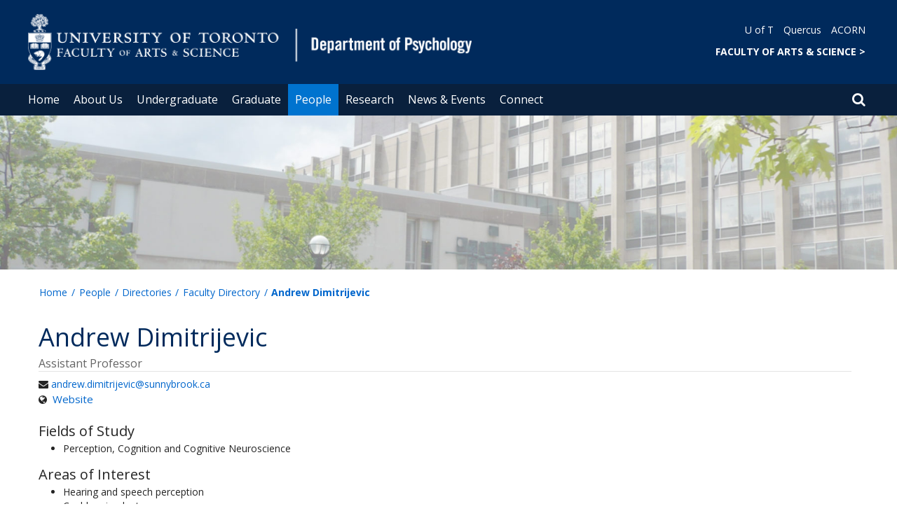

--- FILE ---
content_type: text/html; charset=utf-8
request_url: https://psych.utoronto.ca/people/directories/all-faculty/andrew-dimitrijevic
body_size: 53015
content:
<!DOCTYPE html>
<html lang="en">
    <head profile="http://www.w3.org/1999/xhtml/vocab">
        <meta http-equiv="content-type" content="text/html; charset=UTF-8">
        <meta charset="utf-8">
        <meta http-equiv="X-UA-Compatible" content="IE=edge">
        <meta name="viewport" content="width=device-width, initial-scale=1">
        <!-- The above 3 meta tags *must* come first in the head; any other head content must come *after* these tags -->
                

        <!--[if IE]><![endif]-->
<meta http-equiv="Content-Type" content="text/html; charset=utf-8" />
<script src="https://www.google.com/recaptcha/api.js?hl=en" async="async" defer="defer"></script>
<link rel="shortcut icon" href="https://www.psych.utoronto.ca/sites/www.psych.utoronto.ca/files/favicon.ico" type="image/vnd.microsoft.icon" />
<meta name="generator" content="Drupal 7 (https://www.drupal.org)" />
<link rel="canonical" href="https://www.psych.utoronto.ca/people/directories/all-faculty/andrew-dimitrijevic" />
<link rel="shortlink" href="https://www.psych.utoronto.ca/node/1507" />
<meta property="og:site_name" content="Department of Psychology" />
<meta property="og:type" content="article" />
<meta property="og:url" content="https://www.psych.utoronto.ca/people/directories/all-faculty/andrew-dimitrijevic" />
<meta property="og:title" content="Andrew Dimitrijevic" />
<meta property="og:updated_time" content="2022-03-03T16:04:32-05:00" />
<meta name="twitter:card" content="summary" />
<meta name="twitter:url" content="https://www.psych.utoronto.ca/people/directories/all-faculty/andrew-dimitrijevic" />
<meta name="twitter:title" content="Andrew Dimitrijevic" />
<meta property="article:published_time" content="2022-03-03T10:00:23-05:00" />
<meta property="article:modified_time" content="2022-03-03T16:04:32-05:00" />
        <title>Andrew Dimitrijevic | Department of Psychology</title>
        <link type="text/css" rel="stylesheet" href="https://maxcdn.bootstrapcdn.com/font-awesome/4.6.1/css/font-awesome.min.css" media="all" />
<link type="text/css" rel="stylesheet" href="//cdn.datatables.net/1.10.12/css/jquery.dataTables.min.css" media="all" />
<link type="text/css" rel="stylesheet" href="/sites/www.psych.utoronto.ca/files/advagg_css/css__BJ6Ou6QsBRtnFTmxaakamOIS8n4QswDP2XnnZ1sxtaM__NBuvkP6eInGIkb1aJvUHx5PX79XApuxBDkk_77W5tYk__XuJULg8i9UQu17ObvZajtX4YeB_LH2Ko15e3QHrCXcg.css" media="all" />
<link type="text/css" rel="stylesheet" href="/sites/www.psych.utoronto.ca/files/advagg_css/css__a8HQ6nx6IGk_tu2sN8TbPeCMYXPLv1r6ZoDg0TUd4kQ__eEo9oefQJ9wpmJgAknwldaiJcL1ko2K0sAZ_pOLpWV4__XuJULg8i9UQu17ObvZajtX4YeB_LH2Ko15e3QHrCXcg.css" media="all" />
<link type="text/css" rel="stylesheet" href="/sites/www.psych.utoronto.ca/files/advagg_css/css__M9FyZFDHd_81Q_QM6073koSsXTGuLfGgyfySfMXp0C0__SjppLYbDnZSX22eqPfbETbwsQIgGKciPbKizb8QUn7U__XuJULg8i9UQu17ObvZajtX4YeB_LH2Ko15e3QHrCXcg.css" media="all" />
<link type="text/css" rel="stylesheet" href="/sites/www.psych.utoronto.ca/files/advagg_css/css___w_e9DTNoFAJ3Ihg5H9GpbdmBaYEmK-IdE0psEJJEx4__etSSa4tJIyBK7Q9k2r3rU3ozzOMQW_og0t9QfS9X4LY__XuJULg8i9UQu17ObvZajtX4YeB_LH2Ko15e3QHrCXcg.css" media="all" />
<link type="text/css" rel="stylesheet" href="https://fonts.googleapis.com/css?family=Open+Sans:400,600,700,800,400italic|Open+Sans+Condensed:700" media="all" />

<!--[if lte IE 7]>
<link type="text/css" rel="stylesheet" href="/sites/www.psych.utoronto.ca/files/advagg_css/css__Ic31sskx7xmng0QsJ8OkzsVc67bV1kXKKni7zFtKUc4__E0uVA9ni7jmtbj1bYyAGwVVZpNIa1hsOarRX047FDB8__XuJULg8i9UQu17ObvZajtX4YeB_LH2Ko15e3QHrCXcg.css" media="all" />
<![endif]-->

<!--[if IE 6]>
<link type="text/css" rel="stylesheet" href="/sites/www.psych.utoronto.ca/files/advagg_css/css__2vjrNCYkNFDGQbLk97FQ2ORbejX16rs1OldKHLGkEsg__Qq4lWATsx8Z1FlmVAC_tjUxfYSeozM5-VXzosDsbNxc__XuJULg8i9UQu17ObvZajtX4YeB_LH2Ko15e3QHrCXcg.css" media="all" />
<![endif]-->
        <script type="text/javascript" src="//code.jquery.com/jquery-2.1.4.min.js"></script>
<script type="text/javascript">
<!--//--><![CDATA[//><!--
window.jQuery || document.write("<script src='/profiles/uoft_profile/modules/jquery_update/replace/jquery/2.1/jquery.min.js'>\x3C/script>")
//--><!]]>
</script>
<script type="text/javascript" src="//cdn.datatables.net/1.10.12/js/jquery.dataTables.min.js"></script>
<script type="text/javascript" src="/sites/www.psych.utoronto.ca/files/advagg_js/js__kNnC5m-OoXNI1l0kyORM9fysonXS_bS1LR0gitAA_Sw__e8Us-cEaAQuCTWMRYoXBB6Fvi4SD6DlOjn5oY4N0B70__XuJULg8i9UQu17ObvZajtX4YeB_LH2Ko15e3QHrCXcg.js" defer="defer"></script>
<script type="text/javascript" src="/sites/www.psych.utoronto.ca/files/advagg_js/js__ZyeOaiFuDejQQbhUV7yg7atYZnj4WLfH77o0scv4068__jeShjS1-sEwOx4dbB-NSBsCnxWfNslS1Nkgx4CZngGA__XuJULg8i9UQu17ObvZajtX4YeB_LH2Ko15e3QHrCXcg.js"></script>
<script type="text/javascript" src="/sites/www.psych.utoronto.ca/files/advagg_js/js__iyfjdFtjkmLYFESeaKTOIG0GXJBKqWXHoGAAdsEWMtU__rFvI742fTngLQYYa0A-5OQY31VP84KnhbZvhJwCXE5w__XuJULg8i9UQu17ObvZajtX4YeB_LH2Ko15e3QHrCXcg.js"></script>
<script type="text/javascript">
<!--//--><![CDATA[//><!--
jQuery.extend(Drupal.settings, {"basePath":"\/","pathPrefix":"","setHasJsCookie":0,"ajaxPageState":{"theme":"roleat","theme_token":"xzkd7yruWKDd9Tui9gBzGJejEJEl8SfjFZq_m8xRTQw"},"better_exposed_filters":{"views":{"people_references":{"displays":{"awards_people_panel_pane":{"filters":[]},"people_publications_panel_pane":{"filters":[]}}}}},"extlink":{"extTarget":"_blank","extClass":"ext","extLabel":"(link is external)","extImgClass":0,"extIconPlacement":0,"extSubdomains":0,"extExclude":"","extInclude":"","extCssExclude":".update","extCssExplicit":"","extAlert":0,"extAlertText":"This link will take you to an external web site.","mailtoClass":0,"mailtoLabel":"(link sends e-mail)"},"login_destination":{"enabled":true},"urlIsAjaxTrusted":{"\/people\/directories\/all-faculty\/andrew-dimitrijevic":true,"\/people\/directories\/all-faculty\/andrew-dimitrijevic?destination=node\/1507":true}});
//--><!]]>
</script>
    </head>

    <body class="html not-front not-logged-in no-sidebars page-node page-node- page-node-1507 node-type-people-uoft onePoint-chrome " >

        <div id="skip-link">
            <a href="#main-content" class="element-invisible element-focusable">Skip to main content</a>
        </div>
          <div class="region region-page-top">
    <noscript aria-hidden="true"><iframe src="https://www.googletagmanager.com/ns.html?id=GTM-MR2FF89" height="0" width="0" style="display:none;visibility:hidden"></iframe></noscript>
  </div>
        <div id="page" class="page">
  <div id="header">
    <div class="container-fluid header-top">
      <div class="wrapper">
        <div class="row">
          <div class="col-md-8">
            <div class="logo logo-desktop">
                              <a href="/" title="Home" rel="home">
                  <img src="/sites/psych.utoronto.ca/files/psychology_desktop_0.png" alt="Logo" />
                </a>
                          </div>
            <div class="logo logo-mobile">
                              <a href="/" title="Home" rel="home">
                  <!--                  <img class="faculty-logo" src="--><!--" alt="Logo" />-->
                  <img class="faculty-logo" src="/sites/psych.utoronto.ca/files/Mobile_Psychology.png" alt="Dept Logo" />
                </a>
                          </div>
          </div>
          <div class="col-md-4">
            <div class="navRight">
              <div class="quickLinks">
                                    <div class="region region-universal-navigation-blk">
    <div id="block-accessible-mega-menu-menu-universal-navigation" class="block block-accessible-mega-menu">

    <h2>Universal Navigation</h2>
  
  <div class="content">
    <nav role="navigation" aria-label="Quick Navigation To External Links"><ul class="accessible-megamenu"><li class="first leaf accessible-megamenu-top-nav-item"><a href="https://www.utoronto.ca/" target="_blank">U of T</a></li>
<li class="leaf accessible-megamenu-top-nav-item"><a href="https://q.utoronto.ca" target="_blank">Quercus</a></li>
<li class="last leaf accessible-megamenu-top-nav-item"><a href="https://acorn.utoronto.ca">ACORN</a></li>
</ul></nav>  </div>
</div>
<div id="block-accessible-mega-menu-menu-universal-navigation2" class="block block-accessible-mega-menu">

    <h2>Universal Navigation2</h2>
  
  <div class="content">
    <nav><ul class="accessible-megamenu"><li class="first last leaf accessible-megamenu-top-nav-item"><a href="https://www.artsci.utoronto.ca/" title="FACULTY OF ARTS &amp; SCIENCE" style="font-weight:bold;" target="_blank">FACULTY OF ARTS &amp; SCIENCE    &gt;</a></li>
</ul></nav>  </div>
</div>
  </div>
                              </div>
            </div>
          </div>
        </div>
      </div>
    </div>
    <div class="container-fluid header-top-menu">
      <div class="wrapper">
        <div class="col col100">
            <div class="region region-header">
    <div id="block-accessible-mega-menu-main-menu" class="block block-accessible-mega-menu">

    <h2 class="element-invisible">Main menu</h2>
  
  <div class="content">
    <nav role="navigation" aria-label="Primary Navigation"><ul class="accessible-megamenu"><li class="first leaf accessible-megamenu-top-nav-item"><a href="/" class="parent">Home</a></li>
<li class="expanded accessible-megamenu-top-nav-item"><a href="/about-us">About Us</a><div class="accessible-megamenu-panel"><nav><ul class="accessible-megamenu-panel-group"><li class="first expanded"><span class="nolink">Our Department</span><nav><ul><li class="first leaf"><a href="/our-department/department-psychology-st-george">Department of Psychology at St. George</a></li>
<li class="leaf"><a href="/our-department/chairs-message">Chair&#039;s Message</a></li>
<li class="leaf"><a href="/our-department/equity-diversity-and-inclusion">Equity, Diversity and Inclusion</a></li>
<li class="leaf"><a href="/our-department/psychology-department-museum">Psychology Department Museum</a></li>
<li class="last leaf"><a href="https://utoronto.sharepoint.com/:u:/r/sites/ArtSci-PSY/SitePages/Home.aspx?csf=1&amp;web=1&amp;e=MaZ4Xj">Department Resources</a></li>
</ul></nav></li>
<li class="expanded"><span class="nolink">Other Campuses</span><nav><ul><li class="first leaf"><a href="https://www.utm.utoronto.ca/psychology/welcome-psychology-utm">Department of Psychological and Brain Sciences (Mississauga)</a></li>
<li class="last leaf"><a href="https://www.utsc.utoronto.ca/psych/welcome-department-psychology">Department of Psychology (Scarborough)</a></li>
</ul></nav></li>
<li class="last expanded"><span class="nolink">Work With Us</span><nav><ul><li class="first leaf"><a href="/employment-opportunities">Employment Opportunities</a></li>
<li class="last leaf"><a href="/assistant-invigilators">Assistant Invigilators</a></li>
</ul></nav></li>
</ul></nav></div></li>
<li class="expanded accessible-megamenu-top-nav-item"><a href="/undergraduate">Undergraduate</a><div class="accessible-megamenu-panel"><nav><ul class="accessible-megamenu-panel-group"><li class="first expanded"><span class="nolink">Prospective Students</span><nav><ul><li class="first leaf"><a href="/prospective-students/about-our-undergraduate-studies">About Our Undergraduate Studies</a></li>
<li class="collapsed"><a href="/prospective-students/how-to-apply">How to Apply</a></li>
<li class="leaf"><a href="/prospective-students/high-school-students">High School Students</a></li>
<li class="leaf"><a href="/prospective-students/first-year-students">First-Year Students</a></li>
<li class="last leaf"><a href="/prospective-students/faqs">FAQs</a></li>
</ul></nav></li>
<li class="expanded"><span class="nolink">Current Program Students</span><nav><ul><li class="first leaf"><a href="/current-program-students/program-requirements">Program Requirements</a></li>
<li class="expanded"><a href="/current-program-students/undergraduate-courses">Undergraduate Courses</a><nav><ul><li class="first leaf"><a href="/undergraduate-courses/course-syllabi">Course Syllabi</a></li>
<li class="leaf"><a href="/undergraduate-courses/course-prerequisites-and-waiver-information">Course Prerequisites and Waiver Information</a></li>
<li class="leaf"><a href="/undergraduate-courses/information-about-lab-and-seminar-courses">Information About Lab and Seminar Courses</a></li>
<li class="leaf"><a href="/undergraduate-courses/transfer-credit-assessments">Transfer Credit Assessments</a></li>
<li class="last leaf"><a href="/undergraduate-courses/course-auditing-policy">Course Auditing Policy</a></li>
</ul></nav></li>
<li class="leaf"><a href="/current-program-students/guidance-undergraduate-students-psychology">Guidance For Undergraduate Students in Psychology</a></li>
<li class="leaf"><a href="/current-program-students/scholarships-awards">Scholarships &amp; Awards</a></li>
<li class="leaf"><a href="/current-program-students/alumni-student-mentorship-program">Alumni-Student Mentorship Program</a></li>
<li class="last leaf"><a href="https://psa.psych.utoronto.ca/">Psychology Students&#039; Association</a></li>
</ul></nav></li>
<li class="last expanded"><span class="nolink">Resources</span><nav><ul><li class="first expanded"><a href="/resources/careers-graduate-studies">Careers &amp; Graduate Studies</a><nav><ul><li class="first leaf"><a href="/careers-graduate-studies/career-events">Career Events</a></li>
<li class="leaf"><a href="/careers-graduate-studies/career-options">Career Options</a></li>
<li class="leaf"><a href="/careers-graduate-studies/finding-a-job">Finding a Job</a></li>
<li class="leaf"><a href="/careers-graduate-studies/graduate-studies">Graduate Studies</a></li>
<li class="last leaf"><a href="/careers-graduate-studies/professional-associations-and-organizations">Professional Associations and Organizations</a></li>
</ul></nav></li>
<li class="leaf"><a href="/resources/undergraduate-email-listserv">Undergraduate Email Listserv</a></li>
<li class="leaf"><a href="/resources/research-opportunities">Research Opportunities</a></li>
<li class="leaf"><a href="https://purc.psych.utoronto.ca/">Psychology Undergraduate Research Community</a></li>
<li class="leaf"><a href="/resources/useful-links">Useful Links</a></li>
<li class="last leaf"><a href="/resources/undergraduate-advising">Contact Us</a></li>
</ul></nav></li>
</ul></nav></div></li>
<li class="expanded accessible-megamenu-top-nav-item"><a href="/graduate">Graduate</a><div class="accessible-megamenu-panel"><nav><ul class="accessible-megamenu-panel-group"><li class="first expanded"><span class="nolink">Prospective Graduate Students</span><nav><ul><li class="first leaf"><a href="/prospective-graduate-students/about-our-tri-campus-graduate-program">About our Tri-Campus Graduate Program</a></li>
<li class="leaf"><a href="/prospective-graduate-students/program-overviews">Program Overviews</a></li>
<li class="leaf"><a href="/prospective-graduate-students/application-information">Application Information</a></li>
<li class="last leaf"><a href="/prospective-graduate-students/equity-diversity-and-inclusion">Equity, Diversity, and Inclusion</a></li>
</ul></nav></li>
<li class="expanded"><span class="nolink">Graduate Program</span><nav><ul><li class="first leaf"><a href="/graduate-program/administration">Administration</a></li>
<li class="leaf"><a href="/graduate-program/collaborative-specializations">Collaborative Specializations</a></li>
<li class="leaf"><a href="/graduate-program/program-requirements">Program Requirements</a></li>
<li class="leaf"><a href="/graduate-program/courses">Courses</a></li>
<li class="leaf"><a href="/graduate-program/financial-support">Financial Support</a></li>
<li class="last leaf"><a href="/graduate-program/policies">Policies</a></li>
</ul></nav></li>
<li class="last expanded"><span class="nolink">Current Graduate Students</span><nav><ul><li class="first leaf"><a href="/current-graduate-students/forms-and-resources-0">Forms and Resources</a></li>
<li class="leaf"><a href="/current-graduate-students/ta-excellence-awards">TA Excellence Awards</a></li>
<li class="leaf"><a href="/current-graduate-students/important-dates">Important Dates</a></li>
<li class="last leaf"><a href="https://pgsa-uoft.notion.site/2025">Psychology Graduate Students&#039; Association</a></li>
</ul></nav></li>
</ul></nav></div></li>
<li class="expanded active-trail accessible-megamenu-top-nav-item main_nav_selected"><a href="/people" class="active-trail">People</a><div class="accessible-megamenu-panel"><nav><ul class="accessible-megamenu-panel-group"><li class="first expanded active-trail"><span class="active-trail nolink">Directories</span><nav><ul><li class="first leaf"><a href="/people/directories/all-faculty?sort_by=ppl_last_name_value&amp;items_per_page=All&amp;fy_uoft_roles_tid%5B%5D=66">Faculty (St. George campus)</a></li>
<li class="leaf"><a href="/people/directories/all-faculty?sort_by=ppl_last_name_value&amp;items_per_page=All&amp;fy_uoft_roles_tid%25255B%25255D=288&amp;fy_uoft_roles_tid%255B%255D=288">All Graduate Faculty</a></li>
<li class="leaf"><a href="/directories/undergraduate-faculty-administration">Undergraduate Faculty Administration</a></li>
<li class="leaf"><a href="/directories/graduate-faculty-administration">Graduate Faculty Administration</a></li>
<li class="last leaf"><a href="/people/directories/staff">Administrative Staff</a></li>
</ul></nav></li>
<li class="last leaf"><a href="/people/memoriam">In Memoriam</a></li>
</ul></nav></div></li>
<li class="expanded accessible-megamenu-top-nav-item"><a href="/research">Research</a><div class="accessible-megamenu-panel"><nav><ul class="accessible-megamenu-panel-group"><li class="first expanded"><span class="nolink">Research</span><nav><ul><li class="first leaf"><a href="/research/areas-research">Areas of Research</a></li>
<li class="leaf"><a href="https://www.psych.utoronto.ca/research/featured-publications">Featured Publications</a></li>
<li class="leaf"><a href="https://www.psych.utoronto.ca/research-labs">Research Labs</a></li>
<li class="last leaf"><a href="/resources/affiliated-organizations">Affiliated Organizations</a></li>
</ul></nav></li>
<li class="expanded"><span class="nolink">Resources</span><nav><ul><li class="first leaf"><a href="/resources/department-research-resources">Department Research Resources</a></li>
<li class="leaf"><a href="https://toni.psych.utoronto.ca/">Toronto Neuroimaging Facility</a></li>
<li class="last leaf"><a href="https://childstudycentre.psych.utoronto.ca/">Child Study Centre</a></li>
</ul></nav></li>
<li class="last expanded"><span class="nolink">Get Involved</span><nav><ul><li class="first leaf"><a href="https://adultvolunteerpool.psych.utoronto.ca/">Adult Volunteer Pool</a></li>
<li class="last leaf"><a href="https://www.psych.utoronto.ca/resources/research-opportunities">Undergraduate Research Opportunities</a></li>
</ul></nav></li>
</ul></nav></div></li>
<li class="expanded accessible-megamenu-top-nav-item"><a href="/news-events">News &amp; Events</a><div class="accessible-megamenu-panel"><nav><ul class="accessible-megamenu-panel-group"><li class="first expanded"><span class="nolink">News</span><nav><ul><li class="first last leaf"><a href="/news">Recent News</a></li>
</ul></nav></li>
<li class="expanded"><span class="nolink">Events</span><nav><ul><li class="first expanded"><a href="/events">Upcoming Events</a><nav><ul><li class="first last leaf"><a href="/events/making-haptics-and-its-design-accessible">Making Haptics and its Design Accessible</a></li>
</ul></nav></li>
<li class="leaf"><a href="https://www.psych.utoronto.ca/events/calendar">Events Calendar</a></li>
<li class="last leaf"><a href="/past_events">Past Events</a></li>
</ul></nav></li>
<li class="last expanded"><span class="nolink">Event Series</span><nav><ul><li class="first leaf"><a href="/event-series/brain-and-behaviour-seminar-series">Brain and Behaviour Seminar Series</a></li>
<li class="leaf"><a href="/event-series/department-colloquia">Department Colloquia</a></li>
<li class="leaf"><a href="/event-series/developmental-interest-group-dig">Developmental Interest Group (DIG)</a></li>
<li class="leaf"><a href="/event-series/ebbinghaus-empire">Ebbinghaus Empire</a></li>
<li class="leaf"><a href="/event-series/social-personality-research-group">Social-Personality Research Group</a></li>
<li class="leaf"><a href="/event-series/summer-psychology-research-initiative-sprint">Summer Psychology Research Initiative (SPRINT)</a></li>
<li class="last leaf"><a href="/event-series/teaching-learning-community-practice">Teaching &amp; Learning Community of Practice</a></li>
</ul></nav></li>
</ul></nav></div></li>
<li class="last expanded accessible-megamenu-top-nav-item"><a href="/connect">Connect</a><div class="accessible-megamenu-panel"><nav><ul class="accessible-megamenu-panel-group"><li class="first expanded"><a href="/alumni-friends">Alumni &amp; Friends</a><nav><ul><li class="first leaf"><a href="/alumni-friends/resources-alumni-and-friends">Resources for Alumni and Friends</a></li>
<li class="last leaf"><a href="https://donate.utoronto.ca/give/show/66">Donate</a></li>
</ul></nav></li>
<li class="last expanded"><span class="nolink">Get in Touch</span><nav><ul><li class="first leaf"><a href="/connect/find-support">Find Support</a></li>
<li class="last leaf"><a href="/connect/contact-us">Contact Us</a></li>
</ul></nav></li>
</ul></nav></div></li>
</ul></nav>  </div>
</div>
  </div>
          <div class="small-header-icon-holder">
            <div class="small-header-icons" id="big-header-icon-search">
              <span class="fa fa-search"></span>
              <div class="col-md-12">
                                    <div class="region region-search-position">
    <div id="block-search-form" class="block block-search">

    
  <div class="content">
    <form action="/people/directories/all-faculty/andrew-dimitrijevic" method="post" id="search-block-form" accept-charset="UTF-8"><div><div class="container-inline">
      <h2 class="element-invisible">Search form</h2>
    <div class="form-item form-type-textfield form-item-search-block-form">
  <label class="element-invisible" for="edit-search-block-form--2">Search </label>
 <input title="Enter the terms you wish to search for." placeholder="Search this website" role="Search" type="text" id="edit-search-block-form--2" name="search_block_form" value="" size="15" maxlength="128" class="form-text" />
</div>
<div class="form-actions form-wrapper" id="edit-actions"><span><i class="fa fa-search" aria-hidden="true"></i><input type="submit" id="edit-submit" name="op" value="Search" class="form-submit" /></span></div><input type="hidden" name="form_build_id" value="form-HuUfdf3jvpFRcGdH0unkQkWQ8V8nciZc7tuvg3bmxq0" />
<input type="hidden" name="form_id" value="search_block_form" />
</div>
</div></form>  </div>
</div>
  </div>
                              </div>
            </div>
          </div>
          <!--          -->          <!--            <div id="small-screen-search-container">-->
          <!--            <div id="search-block-form">-->
          <!--            </div>-->
          <!--          -->
                      <nav class="small-header navbar small-screen">
              <div class="small-header-icon-holder">
                <div class="small-header-icons" id="small-header-icon-search">
                  <span class="fa fa-search"></span>
                </div>
                <div class="small-header-icons" id="small-header-icon-nav">
                  <span class="fa fa-navicon"></span>
                </div>
              </div>
              <div class="small-header-nav-dropdown">
                <div id="small-screen-search-container">
                </div>
                  <div class="region region-small-header">
    <div id="block-system-main-menu" class="block block-system block-menu">

    
  <div class="content">
    <ul class="menu clearfix small-screen"><li class="first leaf"><a href="/" class="parent">Home</a></li>
<li class="expanded"><a href="/about-us">About Us</a><ul class="menu clearfix small-screen"><li class="first expanded"><span class="nolink">Our Department</span><ul class="menu clearfix small-screen"><li class="first leaf"><a href="/our-department/department-psychology-st-george">Department of Psychology at St. George</a></li>
<li class="leaf"><a href="/our-department/chairs-message">Chair&#039;s Message</a></li>
<li class="leaf"><a href="/our-department/equity-diversity-and-inclusion">Equity, Diversity and Inclusion</a></li>
<li class="leaf"><a href="/our-department/psychology-department-museum">Psychology Department Museum</a></li>
<li class="last leaf"><a href="https://utoronto.sharepoint.com/:u:/r/sites/ArtSci-PSY/SitePages/Home.aspx?csf=1&amp;web=1&amp;e=MaZ4Xj">Department Resources</a></li>
</ul></li>
<li class="expanded"><span class="nolink">Other Campuses</span><ul class="menu clearfix small-screen"><li class="first leaf"><a href="https://www.utm.utoronto.ca/psychology/welcome-psychology-utm">Department of Psychological and Brain Sciences (Mississauga)</a></li>
<li class="last leaf"><a href="https://www.utsc.utoronto.ca/psych/welcome-department-psychology">Department of Psychology (Scarborough)</a></li>
</ul></li>
<li class="last expanded"><span class="nolink">Work With Us</span><ul class="menu clearfix small-screen"><li class="first leaf"><a href="/employment-opportunities">Employment Opportunities</a></li>
<li class="last leaf"><a href="/assistant-invigilators">Assistant Invigilators</a></li>
</ul></li>
</ul></li>
<li class="expanded"><a href="/undergraduate">Undergraduate</a><ul class="menu clearfix small-screen"><li class="first expanded"><span class="nolink">Prospective Students</span><ul class="menu clearfix small-screen"><li class="first leaf"><a href="/prospective-students/about-our-undergraduate-studies">About Our Undergraduate Studies</a></li>
<li class="collapsed"><a href="/prospective-students/how-to-apply">How to Apply</a></li>
<li class="leaf"><a href="/prospective-students/high-school-students">High School Students</a></li>
<li class="leaf"><a href="/prospective-students/first-year-students">First-Year Students</a></li>
<li class="last leaf"><a href="/prospective-students/faqs">FAQs</a></li>
</ul></li>
<li class="expanded"><span class="nolink">Current Program Students</span><ul class="menu clearfix small-screen"><li class="first leaf"><a href="/current-program-students/program-requirements">Program Requirements</a></li>
<li class="expanded"><a href="/current-program-students/undergraduate-courses">Undergraduate Courses</a><ul class="menu clearfix small-screen"><li class="first leaf"><a href="/undergraduate-courses/course-syllabi">Course Syllabi</a></li>
<li class="leaf"><a href="/undergraduate-courses/course-prerequisites-and-waiver-information">Course Prerequisites and Waiver Information</a></li>
<li class="leaf"><a href="/undergraduate-courses/information-about-lab-and-seminar-courses">Information About Lab and Seminar Courses</a></li>
<li class="leaf"><a href="/undergraduate-courses/transfer-credit-assessments">Transfer Credit Assessments</a></li>
<li class="last leaf"><a href="/undergraduate-courses/course-auditing-policy">Course Auditing Policy</a></li>
</ul></li>
<li class="leaf"><a href="/current-program-students/guidance-undergraduate-students-psychology">Guidance For Undergraduate Students in Psychology</a></li>
<li class="leaf"><a href="/current-program-students/scholarships-awards">Scholarships &amp; Awards</a></li>
<li class="leaf"><a href="/current-program-students/alumni-student-mentorship-program">Alumni-Student Mentorship Program</a></li>
<li class="last leaf"><a href="https://psa.psych.utoronto.ca/">Psychology Students&#039; Association</a></li>
</ul></li>
<li class="last expanded"><span class="nolink">Resources</span><ul class="menu clearfix small-screen"><li class="first expanded"><a href="/resources/careers-graduate-studies">Careers &amp; Graduate Studies</a><ul class="menu clearfix small-screen"><li class="first leaf"><a href="/careers-graduate-studies/career-events">Career Events</a></li>
<li class="leaf"><a href="/careers-graduate-studies/career-options">Career Options</a></li>
<li class="leaf"><a href="/careers-graduate-studies/finding-a-job">Finding a Job</a></li>
<li class="leaf"><a href="/careers-graduate-studies/graduate-studies">Graduate Studies</a></li>
<li class="last leaf"><a href="/careers-graduate-studies/professional-associations-and-organizations">Professional Associations and Organizations</a></li>
</ul></li>
<li class="leaf"><a href="/resources/undergraduate-email-listserv">Undergraduate Email Listserv</a></li>
<li class="leaf"><a href="/resources/research-opportunities">Research Opportunities</a></li>
<li class="leaf"><a href="https://purc.psych.utoronto.ca/">Psychology Undergraduate Research Community</a></li>
<li class="leaf"><a href="/resources/useful-links">Useful Links</a></li>
<li class="last leaf"><a href="/resources/undergraduate-advising">Contact Us</a></li>
</ul></li>
</ul></li>
<li class="expanded"><a href="/graduate">Graduate</a><ul class="menu clearfix small-screen"><li class="first expanded"><span class="nolink">Prospective Graduate Students</span><ul class="menu clearfix small-screen"><li class="first leaf"><a href="/prospective-graduate-students/about-our-tri-campus-graduate-program">About our Tri-Campus Graduate Program</a></li>
<li class="leaf"><a href="/prospective-graduate-students/program-overviews">Program Overviews</a></li>
<li class="leaf"><a href="/prospective-graduate-students/application-information">Application Information</a></li>
<li class="last leaf"><a href="/prospective-graduate-students/equity-diversity-and-inclusion">Equity, Diversity, and Inclusion</a></li>
</ul></li>
<li class="expanded"><span class="nolink">Graduate Program</span><ul class="menu clearfix small-screen"><li class="first leaf"><a href="/graduate-program/administration">Administration</a></li>
<li class="leaf"><a href="/graduate-program/collaborative-specializations">Collaborative Specializations</a></li>
<li class="leaf"><a href="/graduate-program/program-requirements">Program Requirements</a></li>
<li class="leaf"><a href="/graduate-program/courses">Courses</a></li>
<li class="leaf"><a href="/graduate-program/financial-support">Financial Support</a></li>
<li class="last leaf"><a href="/graduate-program/policies">Policies</a></li>
</ul></li>
<li class="last expanded"><span class="nolink">Current Graduate Students</span><ul class="menu clearfix small-screen"><li class="first leaf"><a href="/current-graduate-students/forms-and-resources-0">Forms and Resources</a></li>
<li class="leaf"><a href="/current-graduate-students/ta-excellence-awards">TA Excellence Awards</a></li>
<li class="leaf"><a href="/current-graduate-students/important-dates">Important Dates</a></li>
<li class="last leaf"><a href="https://pgsa-uoft.notion.site/2025">Psychology Graduate Students&#039; Association</a></li>
</ul></li>
</ul></li>
<li class="expanded active-trail"><a href="/people" class="active-trail active-trail">People</a><ul class="menu clearfix small-screen"><li class="first expanded active-trail"><span class="active-trail nolink">Directories</span><ul class="menu clearfix small-screen"><li class="first leaf"><a href="/people/directories/all-faculty?sort_by=ppl_last_name_value&amp;items_per_page=All&amp;fy_uoft_roles_tid%5B%5D=66">Faculty (St. George campus)</a></li>
<li class="leaf"><a href="/people/directories/all-faculty?sort_by=ppl_last_name_value&amp;items_per_page=All&amp;fy_uoft_roles_tid%25255B%25255D=288&amp;fy_uoft_roles_tid%255B%255D=288">All Graduate Faculty</a></li>
<li class="leaf"><a href="/directories/undergraduate-faculty-administration">Undergraduate Faculty Administration</a></li>
<li class="leaf"><a href="/directories/graduate-faculty-administration">Graduate Faculty Administration</a></li>
<li class="last leaf"><a href="/people/directories/staff">Administrative Staff</a></li>
</ul></li>
<li class="last leaf"><a href="/people/memoriam">In Memoriam</a></li>
</ul></li>
<li class="expanded"><a href="/research">Research</a><ul class="menu clearfix small-screen"><li class="first expanded"><span class="nolink">Research</span><ul class="menu clearfix small-screen"><li class="first leaf"><a href="/research/areas-research">Areas of Research</a></li>
<li class="leaf"><a href="https://www.psych.utoronto.ca/research/featured-publications">Featured Publications</a></li>
<li class="leaf"><a href="https://www.psych.utoronto.ca/research-labs">Research Labs</a></li>
<li class="last leaf"><a href="/resources/affiliated-organizations">Affiliated Organizations</a></li>
</ul></li>
<li class="expanded"><span class="nolink">Resources</span><ul class="menu clearfix small-screen"><li class="first leaf"><a href="/resources/department-research-resources">Department Research Resources</a></li>
<li class="leaf"><a href="https://toni.psych.utoronto.ca/">Toronto Neuroimaging Facility</a></li>
<li class="last leaf"><a href="https://childstudycentre.psych.utoronto.ca/">Child Study Centre</a></li>
</ul></li>
<li class="last expanded"><span class="nolink">Get Involved</span><ul class="menu clearfix small-screen"><li class="first leaf"><a href="https://adultvolunteerpool.psych.utoronto.ca/">Adult Volunteer Pool</a></li>
<li class="last leaf"><a href="https://www.psych.utoronto.ca/resources/research-opportunities">Undergraduate Research Opportunities</a></li>
</ul></li>
</ul></li>
<li class="expanded"><a href="/news-events">News &amp; Events</a><ul class="menu clearfix small-screen"><li class="first expanded"><span class="nolink">News</span><ul class="menu clearfix small-screen"><li class="first last leaf"><a href="/news">Recent News</a></li>
</ul></li>
<li class="expanded"><span class="nolink">Events</span><ul class="menu clearfix small-screen"><li class="first expanded"><a href="/events">Upcoming Events</a><ul class="menu clearfix small-screen"><li class="first last leaf"><a href="/events/making-haptics-and-its-design-accessible">Making Haptics and its Design Accessible</a></li>
</ul></li>
<li class="leaf"><a href="https://www.psych.utoronto.ca/events/calendar">Events Calendar</a></li>
<li class="last leaf"><a href="/past_events">Past Events</a></li>
</ul></li>
<li class="last expanded"><span class="nolink">Event Series</span><ul class="menu clearfix small-screen"><li class="first leaf"><a href="/event-series/brain-and-behaviour-seminar-series">Brain and Behaviour Seminar Series</a></li>
<li class="leaf"><a href="/event-series/department-colloquia">Department Colloquia</a></li>
<li class="leaf"><a href="/event-series/developmental-interest-group-dig">Developmental Interest Group (DIG)</a></li>
<li class="leaf"><a href="/event-series/ebbinghaus-empire">Ebbinghaus Empire</a></li>
<li class="leaf"><a href="/event-series/social-personality-research-group">Social-Personality Research Group</a></li>
<li class="leaf"><a href="/event-series/summer-psychology-research-initiative-sprint">Summer Psychology Research Initiative (SPRINT)</a></li>
<li class="last leaf"><a href="/event-series/teaching-learning-community-practice">Teaching &amp; Learning Community of Practice</a></li>
</ul></li>
</ul></li>
<li class="last expanded"><a href="/connect">Connect</a><ul class="menu clearfix small-screen"><li class="first expanded"><a href="/alumni-friends">Alumni &amp; Friends</a><ul class="menu clearfix small-screen"><li class="first leaf"><a href="/alumni-friends/resources-alumni-and-friends">Resources for Alumni and Friends</a></li>
<li class="last leaf"><a href="https://donate.utoronto.ca/give/show/66">Donate</a></li>
</ul></li>
<li class="last expanded"><span class="nolink">Get in Touch</span><ul class="menu clearfix small-screen"><li class="first leaf"><a href="/connect/find-support">Find Support</a></li>
<li class="last leaf"><a href="/connect/contact-us">Contact Us</a></li>
</ul></li>
</ul></li>
</ul>  </div>
</div>
<div id="block-menu-menu-important-link" class="block block-menu">

    <h2>Quick Links</h2>
  
  <div class="content">
    <ul class="menu clearfix small-screen"><li class="first leaf"><a href="/prospective-students/about-our-undergraduate-studies">Undergraduate Program</a></li>
<li class="leaf"><a href="/current-program-students/undergraduate-courses">Undergraduate Courses</a></li>
<li class="last leaf"><a href="/prospective-graduate-students/about-our-tri-campus-graduate-program">Graduate Program</a></li>
</ul>  </div>
</div>
  </div>
              </div>
            </nav>
                  </div>
      </div>
    </div>
  </div>
  <div class="smBanner" role="Banner">
    <img src="/profiles/uoft_profile/files/lrg-banner3.jpg"
         alt="">
  </div>
  <section class="landing">
    <div name="top" style="height:60px">&nbsp;</div>
      <div id="featured">
        <div class="container">
                      <div class="breadcrumbs"><ol class="breadcrumb"><li><a href="/">Home</a></li><li><a href="/people">People</a></li><li><span class="nolink">Directories</span></li><li><a href="/people/directories/all-faculty">Faculty Directory</a></li><li>Andrew Dimitrijevic</li></ol></div>
                  </div>
      </div>
    </section>
        <div class="container">
                    <h1 class="page-header">Andrew Dimitrijevic</h1>
                              <div id="main" class="clearfix col-md-12 col-sm-12 col-xs-12" role="Main">
        <div class="wrapper">
                    <div id="content" class="column">
            <div class="section">
                                                                      <div id="main-content">
                  <div class="region region-content">
    <div id="block-system-main" class="block block-system">

    
  <div class="content">
    <div class="entity-panels-entity node node-full node-people-uoft">
  <div class="panel-display panel-1col clearfix" >
  <div class="panel-panel panel-col">
    <div><div class="panel-pane pane-entity-field pane-node-ppl-title"  >
  
      
  
  <div class="pane-content">
    <div class="field field-name-ppl-title field-type-text field-label-hidden"><div class="field-items"><div class="field-item even">Assistant Professor</div></div></div>  </div>

  
  </div>
<div class="panel-separator"></div><div class="panel-pane pane-token pane-node-people-uoft-people-format-email"  >
  
      
  
  <div class="pane-content">
    <i class="fa fa-envelope" aria-hidden="true"></i> <a href="mailto:andrew.dimitrijevic@sunnybrook.ca">andrew.dimitrijevic@sunnybrook.ca</a>  </div>

  
  </div>
<div class="panel-separator"></div><div class="panel-pane pane-token pane-node-people-uoft-people-all-links"  >
  
      
  
  <div class="pane-content">
    <div class="item-list"><ul><li class="first last"><span class="fa fa-globe"> <a href="http://www.cibrainlab.com/home.html">Website</a></li>
</ul></div>  </div>

  
  </div>
<div class="panel-separator"></div><div class="panel-pane pane-entity-field pane-node-fy-field-study field-of-study-listed"  >
  
        <h4 class="pane-title">
      Fields of Study    </h4>
    
  
  <div class="pane-content">
    <div class="field field-name-fy-field-study field-type-taxonomy-term-reference field-label-hidden clearfix"><ul class="links"><li class="taxonomy-term-reference-0">Perception, Cognition and Cognitive Neuroscience</li></ul></div>  </div>

  
  </div>
<div class="panel-separator"></div><div class="panel-pane pane-entity-field pane-node-fy-areas-interest"  >
  
        <h4 class="pane-title">
      Areas of Interest    </h4>
    
  
  <div class="pane-content">
    <div class="field field-name-fy-areas-interest field-type-text-with-summary field-label-hidden"><div class="field-items"><div class="field-item even"><ul><li>Hearing and speech perception</li>
<li>Cochlear implants</li>
<li>Electrophysiology</li>
<li>Brain imaging</li>
<li>Tinnitus</li>
<li>Aging</li>
<li>Cognition</li>
</ul><div class="clearfix"></div></div></div></div>  </div>

  
  </div>
<div class="panel-separator"></div><div class="panel-pane pane-entity-field pane-node-ppl-bio"  >
  
        <h4 class="pane-title">
      Biography    </h4>
    
  
  <div class="pane-content">
    <div class="field field-name-ppl-bio field-type-text-with-summary field-label-hidden"><div class="field-items"><div class="field-item even"><p>Andrew Dimitrijevic is a scientist at the Sunnybrook Health Sciences Centre, Department of Otolarygology, Head and Neck Surgery, Sunnybrook Research Institute. He is also faculty at the University of Toronto, Departments of Otolarygology, Head and Neck Surgery, Institute of Medical Sciences, Program in Neuroscience.</p>
<p>Dr. Dimitrijevic completed his PhD at the University of Toronto. He went on to postdoctoral positions at the University of British Columnia and University of California, Irvine. Dr. Dimitrijevic was faculty at Cincinnati Childrens Hospital Medical Center before his appointment at Sunnybrook Hospital.</p>
<p>Primary appointment: Department of Otolaryngology Head &amp; Neck Surgery, Faculty of Medicine, University of Toronto</p>
<div class="clearfix"></div></div></div></div>  </div>

  
  </div>
</div>
  </div>
</div>
</div>
  </div>
</div>
  </div>
              </div>
            </div>
          </div>
        </div>
      </div>
                          <div id="landing-page-menu">
                  </div>
          </div>
  </section>
  <footer id="footer-wrapper">
    <div class="container">
        <div class="row footer-grid-middle">
                        <div class="col-md-4 col-sm-12 col-xs-12 left">
                  <div class="col-md-6 col-sm-12 col-xs-12">
                      <div class="region region-footer-main-menu">
                          <div class="region region-footer-main-menu">
    <div id="block-accessible-mega-menu-menu-footer-main-menu" class="block block-accessible-mega-menu">

    <h2>Footer Main-Menu</h2>
  
  <div class="content">
    <nav role="navigation" aria-label="Footer Navigation to External Links"><ul class="accessible-megamenu"><li class="first leaf accessible-megamenu-top-nav-item"><a href="/">Home</a></li>
<li class="leaf accessible-megamenu-top-nav-item"><a href="/about-us">About Us</a></li>
<li class="leaf accessible-megamenu-top-nav-item"><a href="/undergraduate">Undergraduate</a></li>
<li class="leaf accessible-megamenu-top-nav-item"><a href="/graduate">Graduate</a></li>
<li class="leaf accessible-megamenu-top-nav-item"><a href="/people">People</a></li>
<li class="leaf accessible-megamenu-top-nav-item"><a href="/research">Research</a></li>
<li class="leaf accessible-megamenu-top-nav-item"><a href="/news-events">News &amp; Events</a></li>
<li class="last leaf accessible-megamenu-top-nav-item"><a href="https://www.psych.utoronto.ca/connect">Connect</a></li>
</ul></nav>  </div>
</div>
  </div>
                      </div>
                  </div>
                  <div class="col-md-6 col-sm-12 col-xs-12 with-border">
                      <div class="region region-footer-secondary-menu">
                          <div class="region region-footer-secondary-menu">
    <div id="block-accessible-mega-menu-menu-footer-secondary-menu" class="block block-accessible-mega-menu">

    <h2>Footer Secondary Menu</h2>
  
  <div class="content">
    <nav role="navigation" aria-label="Footer Navigation to External Links"><ul class="accessible-megamenu"><li class="first leaf accessible-megamenu-top-nav-item"><a href="https://webmail.utoronto.ca/">Webmail</a></li>
<li class="leaf accessible-megamenu-top-nav-item"><a href="http://map.utoronto.ca/">Maps</a></li>
<li class="leaf accessible-megamenu-top-nav-item"><a href="https://www.utoronto.ca/a-to-z-directory">A-Z Directory</a></li>
<li class="leaf accessible-megamenu-top-nav-item"><a href="https://www.utoronto.ca/contacts">U of T Contacts</a></li>
<li class="last leaf accessible-megamenu-top-nav-item"><a href="https://utoronto.sharepoint.com/:u:/r/sites/ArtSci-PSY/SitePages/Home.aspx?csf=1&amp;web=1&amp;e=MaZ4Xj">Department Resources</a></li>
</ul></nav>  </div>
</div>
<div id="block-menu-menu-universal-navigation" class="block block-menu">

    
  <div class="content">
    <ul class="menu clearfix small-screen"><li class="first leaf"><a href="https://www.utoronto.ca/" target="_blank">U of T</a></li>
<li class="leaf"><a href="https://q.utoronto.ca" target="_blank">Quercus</a></li>
<li class="last leaf"><a href="https://acorn.utoronto.ca">ACORN</a></li>
</ul>  </div>
</div>
  </div>
                      </div>
                  </div>
              </div>
                      <div class="col-md-4 col-sm-12 col-xs-12 with-border">
                                <div class="region region-footer-grid">
                      <div class="region region-footer-grid">
    <div id="block-footer-uoft-footer-block-footer" class="block block-footer-uoft">

    
  <div class="content">
    <div class='row 0Grid'></div>  </div>
</div>
  </div>
                  </div>
                          </div>
                        <div class="col-md-4 col-sm-12 col-xs-12 right">
                  <div class="region region-contact-info">
                      <div class="region region-footer-contact">
    <div id="block-footer-uoft-footer-block-contact" class="block block-footer-uoft">

    <h2>Contact Us</h2>
  
  <div class="content">
    <div class="item-list"><ul><li class="first">Department of Psychology, University of Toronto</br>4th Floor, Sidney Smith Hall</br>100 St. George Street, Toronto, ON M5S 3G3<a href="https://www.google.ca/maps/place/100+St.+George+Street,+Toronto,+ON+M5S+3G3">(Map)</a></li>
<li class="last"><i class="fa fa-envelope-o" aria-hidden="true"></i> <a href="mailto:psy.info@utoronto.ca">Email Us</a></li>
</ul></div>  </div>
</div>
  </div>

                                            <div class="row logo-and-social">
                            <div class="region region-footer-top-right">
    <div id="block-share-uoft-social-media-links" class="block block-share-uoft">

    <h2>Find Us On...</h2>
  
  <div class="content">
    <span class="share-uoft otw-facebook"><a href="https://www.facebook.com/uoftpsychology" title="Find us on Facebook" rel="nofollow" target="_blank" alt="Facebook Link"><span class="fa fa-facebook" alt="Facebook Link"></span></a></span><span class="share-uoft otw-instagram"><a href="https://www.instagram.com/uoftpsychology/" title="Find us on Instagram" rel="nofollow" target="_blank" alt="Instagram Link"><span class="fa fa-instagram" alt="Instagram Link"></span></a></span><span class="share-uoft otw-linkedin"><a href="https://www.linkedin.com/school/uoftpsychology/" title="Find us on LinkedIn" rel="nofollow" target="_blank" alt="Linkedin Link"><span class="fa fa-linkedin" alt="Linkedin Link"></span></a></span>  </div>
</div>
  </div>
                        </div>
                    
                  </div>
              </div>
          <!--          --><!--              <div class="row social-mobile">-->
<!--                --><!--              </div>-->
<!--          -->        </div>
    </div>
    <div class="row footer-bottom">
      <div class="wrapper">
        <div class="row">
          <div class="col-md-6 col-sm-12 col-xs-12 left">
                           <div class="region region-footer-bottom-left">
    <div id="block-accessible-mega-menu-menu-footer-accessibility-menu" class="block block-accessible-mega-menu">

    <h2>Footer Accessibility Menu</h2>
  
  <div class="content">
    <nav role="navigation" aria-label="Footer Navigation with Help, Sitemap, Privacy Policy and Web Accessibility"><ul class="accessible-megamenu"><li class="first leaf accessible-megamenu-top-nav-item"><a href="/accessibility">Accessibility Policy</a></li>
<li class="leaf accessible-megamenu-top-nav-item"><a href="/privacy">Privacy Policy</a></li>
<li class="last leaf accessible-megamenu-top-nav-item"><a href="/feedback">Website Feedback</a></li>
</ul></nav>  </div>
</div>
  </div>
                     </div>
          <div class="col-md-6 col-sm-12 col-xs-12 right">
            <p><i class="fa fa-copyright"></i>
              2026<!--              <a href="--><!--" target="_blank">-->
              Faculty of Arts & Science, University of Toronto<!--              </a>-->
            </p>
          </div>
        </div>
          <div class="row">
              <div class="col-md-12 col-sm-12 col-xs-12 left logo">
                  <div class="col-md-4 col-sm-12 col-xs-12 middle footer-logo">
                      <div class="region region-footer-logo">
    <div id="block-footer-uoft-footer-block-footer-logo" class="block block-footer-uoft">

    
  <div class="content">
    <img  src='https://www.psych.utoronto.ca/sites/www.psych.utoronto.ca/files/Faculty-of-Arts-and-Science-wordmark.svg' alt='' title='' />  </div>
</div>
  </div>
                  </div>
              </div>
          </div>
      </div>
    </div>
  </footer>

<!-- Modal --><div id="login-modal" class="modal fade" role="dialog"><div class="modal-dialog"><!-- Modal content--><div class="modal-content"><div class="modal-header"><a href="/" title="Home" rel="home"><img src="/sites/psych.utoronto.ca/files/psychology_desktop_0.png" alt="Logo" /></a></div><div class="modal-body">  <div class="region region-modal-login">
    <div id="block-user-login" class="block block-user">

    
  <div class="content">
    <form action="/people/directories/all-faculty/andrew-dimitrijevic?destination=node/1507" method="post" id="user-login-form" accept-charset="UTF-8"><div><div class="form-item form-type-textfield form-item-name">
  <label for="edit-name">Username <span class="form-required" title="This field is required.">*</span></label>
 <input class="form-control form-text required" type="text" id="edit-name" name="name" value="" size="15" maxlength="60" />
</div>
<div class="form-item form-type-password form-item-pass">
  <label for="edit-pass">Password <span class="form-required" title="This field is required.">*</span></label>
 <input class="form-control form-text required" type="password" id="edit-pass" name="pass" size="15" maxlength="128" />
</div>
<div class="item-list"><ul><li class="first last"><a href="/user/password" title="Request new password via e-mail.">Request new password</a></li>
</ul></div><input type="hidden" name="form_build_id" value="form-hrVOKRyvkcfqGd1l-8m4pi6z0Oq75QR68AUrV-BVRL4" />
<input type="hidden" name="form_id" value="user_login_block" />
<fieldset class="captcha form-wrapper"><legend><span class="fieldset-legend">CAPTCHA</span></legend><div class="fieldset-wrapper"><div class="fieldset-description">This question is for testing whether or not you are a human visitor and to prevent automated spam submissions.</div><input type="hidden" name="captcha_sid" value="215357027" />
<input type="hidden" name="captcha_token" value="470ef5968f33e98db8850c0a424f92b9" />
<input type="hidden" name="captcha_response" value="Google no captcha" />
<div class="g-recaptcha" data-sitekey="6Lf-0zYaAAAAAL-DXuPbL9_DCTLIDuu2EzDwcUQU" data-theme="light" data-type="image"></div><input type="hidden" name="captcha_cacheable" value="1" />
</div></fieldset>
<div class="form-actions form-wrapper" id="edit-actions--2"><input class="btn btn-default form-submit" type="submit" id="edit-submit--2" name="op" value="Log in" /></div></div></form>  </div>
</div>
  </div>
</div><!--modal body--><div class="modal-footer"><button type="button" class="btn btn-default" data-dismiss="modal">Close</button></div><!--modal footer--></div><!--model content--></div><!--modal-dialog--></div><!--modal--></div>
        <script type="text/javascript" src="/sites/www.psych.utoronto.ca/files/advagg_js/js__1jZE27WA-eUr6JZwAgx3q8frpgvv_O5w108S9IFCa_U__UWTtPfeGY2BaEq71d-wgRTo2EBi6XFPNo2OFeuWDWi4__XuJULg8i9UQu17ObvZajtX4YeB_LH2Ko15e3QHrCXcg.js"></script>
<script type="text/javascript" src="/sites/www.psych.utoronto.ca/files/advagg_js/js__bj27zEnGKLJFAGpGwi6H78gCSwhM68vsRnw_2GoZOKk__9FdW6UD8k9VJY4LNdZaMpdOGL3xMHdTKHxhWGy3hcLg__XuJULg8i9UQu17ObvZajtX4YeB_LH2Ko15e3QHrCXcg.js"></script>
<script type="text/javascript" src="/sites/www.psych.utoronto.ca/files/advagg_js/js__IjEQGg29uEiVA2YJST3s3Y4OAXCjyspqLyXuJV9n9Mo__HIKE2ZR2lnqGH7Q6fLAyjFYCIO5U9ujZ3ZK4Kp4ue6I__XuJULg8i9UQu17ObvZajtX4YeB_LH2Ko15e3QHrCXcg.js"></script>
<script type="text/javascript">
<!--//--><![CDATA[//><!--
jQuery.extend(Drupal.settings, { "pathToTheme": "sites/all/themes/roleat" });
//--><!]]>
</script>
<script type="text/javascript">
<!--//--><![CDATA[//><!--

      (function($) {$(document).ready(function() {
        $(".accessible-megamenu").parent().accessibleMegaMenu();
      });}(jQuery));
//--><!]]>
</script>
<script type="text/javascript" src="/sites/www.psych.utoronto.ca/files/advagg_js/js__TfafuNA51kx0RYVD27ZO8wti2xVqTg52GoX_XwSD5fc__dnmLeJusBr__f1edHFgYMQY3qtcBbLeGitkHITvCowA__XuJULg8i9UQu17ObvZajtX4YeB_LH2Ko15e3QHrCXcg.js"></script>
        
    </body>
</html>


--- FILE ---
content_type: text/html; charset=utf-8
request_url: https://www.google.com/recaptcha/api2/anchor?ar=1&k=6Lf-0zYaAAAAAL-DXuPbL9_DCTLIDuu2EzDwcUQU&co=aHR0cHM6Ly9wc3ljaC51dG9yb250by5jYTo0NDM.&hl=en&type=image&v=9TiwnJFHeuIw_s0wSd3fiKfN&theme=light&size=normal&anchor-ms=20000&execute-ms=30000&cb=g39c9y4ltfum
body_size: 48842
content:
<!DOCTYPE HTML><html dir="ltr" lang="en"><head><meta http-equiv="Content-Type" content="text/html; charset=UTF-8">
<meta http-equiv="X-UA-Compatible" content="IE=edge">
<title>reCAPTCHA</title>
<style type="text/css">
/* cyrillic-ext */
@font-face {
  font-family: 'Roboto';
  font-style: normal;
  font-weight: 400;
  font-stretch: 100%;
  src: url(//fonts.gstatic.com/s/roboto/v48/KFO7CnqEu92Fr1ME7kSn66aGLdTylUAMa3GUBHMdazTgWw.woff2) format('woff2');
  unicode-range: U+0460-052F, U+1C80-1C8A, U+20B4, U+2DE0-2DFF, U+A640-A69F, U+FE2E-FE2F;
}
/* cyrillic */
@font-face {
  font-family: 'Roboto';
  font-style: normal;
  font-weight: 400;
  font-stretch: 100%;
  src: url(//fonts.gstatic.com/s/roboto/v48/KFO7CnqEu92Fr1ME7kSn66aGLdTylUAMa3iUBHMdazTgWw.woff2) format('woff2');
  unicode-range: U+0301, U+0400-045F, U+0490-0491, U+04B0-04B1, U+2116;
}
/* greek-ext */
@font-face {
  font-family: 'Roboto';
  font-style: normal;
  font-weight: 400;
  font-stretch: 100%;
  src: url(//fonts.gstatic.com/s/roboto/v48/KFO7CnqEu92Fr1ME7kSn66aGLdTylUAMa3CUBHMdazTgWw.woff2) format('woff2');
  unicode-range: U+1F00-1FFF;
}
/* greek */
@font-face {
  font-family: 'Roboto';
  font-style: normal;
  font-weight: 400;
  font-stretch: 100%;
  src: url(//fonts.gstatic.com/s/roboto/v48/KFO7CnqEu92Fr1ME7kSn66aGLdTylUAMa3-UBHMdazTgWw.woff2) format('woff2');
  unicode-range: U+0370-0377, U+037A-037F, U+0384-038A, U+038C, U+038E-03A1, U+03A3-03FF;
}
/* math */
@font-face {
  font-family: 'Roboto';
  font-style: normal;
  font-weight: 400;
  font-stretch: 100%;
  src: url(//fonts.gstatic.com/s/roboto/v48/KFO7CnqEu92Fr1ME7kSn66aGLdTylUAMawCUBHMdazTgWw.woff2) format('woff2');
  unicode-range: U+0302-0303, U+0305, U+0307-0308, U+0310, U+0312, U+0315, U+031A, U+0326-0327, U+032C, U+032F-0330, U+0332-0333, U+0338, U+033A, U+0346, U+034D, U+0391-03A1, U+03A3-03A9, U+03B1-03C9, U+03D1, U+03D5-03D6, U+03F0-03F1, U+03F4-03F5, U+2016-2017, U+2034-2038, U+203C, U+2040, U+2043, U+2047, U+2050, U+2057, U+205F, U+2070-2071, U+2074-208E, U+2090-209C, U+20D0-20DC, U+20E1, U+20E5-20EF, U+2100-2112, U+2114-2115, U+2117-2121, U+2123-214F, U+2190, U+2192, U+2194-21AE, U+21B0-21E5, U+21F1-21F2, U+21F4-2211, U+2213-2214, U+2216-22FF, U+2308-230B, U+2310, U+2319, U+231C-2321, U+2336-237A, U+237C, U+2395, U+239B-23B7, U+23D0, U+23DC-23E1, U+2474-2475, U+25AF, U+25B3, U+25B7, U+25BD, U+25C1, U+25CA, U+25CC, U+25FB, U+266D-266F, U+27C0-27FF, U+2900-2AFF, U+2B0E-2B11, U+2B30-2B4C, U+2BFE, U+3030, U+FF5B, U+FF5D, U+1D400-1D7FF, U+1EE00-1EEFF;
}
/* symbols */
@font-face {
  font-family: 'Roboto';
  font-style: normal;
  font-weight: 400;
  font-stretch: 100%;
  src: url(//fonts.gstatic.com/s/roboto/v48/KFO7CnqEu92Fr1ME7kSn66aGLdTylUAMaxKUBHMdazTgWw.woff2) format('woff2');
  unicode-range: U+0001-000C, U+000E-001F, U+007F-009F, U+20DD-20E0, U+20E2-20E4, U+2150-218F, U+2190, U+2192, U+2194-2199, U+21AF, U+21E6-21F0, U+21F3, U+2218-2219, U+2299, U+22C4-22C6, U+2300-243F, U+2440-244A, U+2460-24FF, U+25A0-27BF, U+2800-28FF, U+2921-2922, U+2981, U+29BF, U+29EB, U+2B00-2BFF, U+4DC0-4DFF, U+FFF9-FFFB, U+10140-1018E, U+10190-1019C, U+101A0, U+101D0-101FD, U+102E0-102FB, U+10E60-10E7E, U+1D2C0-1D2D3, U+1D2E0-1D37F, U+1F000-1F0FF, U+1F100-1F1AD, U+1F1E6-1F1FF, U+1F30D-1F30F, U+1F315, U+1F31C, U+1F31E, U+1F320-1F32C, U+1F336, U+1F378, U+1F37D, U+1F382, U+1F393-1F39F, U+1F3A7-1F3A8, U+1F3AC-1F3AF, U+1F3C2, U+1F3C4-1F3C6, U+1F3CA-1F3CE, U+1F3D4-1F3E0, U+1F3ED, U+1F3F1-1F3F3, U+1F3F5-1F3F7, U+1F408, U+1F415, U+1F41F, U+1F426, U+1F43F, U+1F441-1F442, U+1F444, U+1F446-1F449, U+1F44C-1F44E, U+1F453, U+1F46A, U+1F47D, U+1F4A3, U+1F4B0, U+1F4B3, U+1F4B9, U+1F4BB, U+1F4BF, U+1F4C8-1F4CB, U+1F4D6, U+1F4DA, U+1F4DF, U+1F4E3-1F4E6, U+1F4EA-1F4ED, U+1F4F7, U+1F4F9-1F4FB, U+1F4FD-1F4FE, U+1F503, U+1F507-1F50B, U+1F50D, U+1F512-1F513, U+1F53E-1F54A, U+1F54F-1F5FA, U+1F610, U+1F650-1F67F, U+1F687, U+1F68D, U+1F691, U+1F694, U+1F698, U+1F6AD, U+1F6B2, U+1F6B9-1F6BA, U+1F6BC, U+1F6C6-1F6CF, U+1F6D3-1F6D7, U+1F6E0-1F6EA, U+1F6F0-1F6F3, U+1F6F7-1F6FC, U+1F700-1F7FF, U+1F800-1F80B, U+1F810-1F847, U+1F850-1F859, U+1F860-1F887, U+1F890-1F8AD, U+1F8B0-1F8BB, U+1F8C0-1F8C1, U+1F900-1F90B, U+1F93B, U+1F946, U+1F984, U+1F996, U+1F9E9, U+1FA00-1FA6F, U+1FA70-1FA7C, U+1FA80-1FA89, U+1FA8F-1FAC6, U+1FACE-1FADC, U+1FADF-1FAE9, U+1FAF0-1FAF8, U+1FB00-1FBFF;
}
/* vietnamese */
@font-face {
  font-family: 'Roboto';
  font-style: normal;
  font-weight: 400;
  font-stretch: 100%;
  src: url(//fonts.gstatic.com/s/roboto/v48/KFO7CnqEu92Fr1ME7kSn66aGLdTylUAMa3OUBHMdazTgWw.woff2) format('woff2');
  unicode-range: U+0102-0103, U+0110-0111, U+0128-0129, U+0168-0169, U+01A0-01A1, U+01AF-01B0, U+0300-0301, U+0303-0304, U+0308-0309, U+0323, U+0329, U+1EA0-1EF9, U+20AB;
}
/* latin-ext */
@font-face {
  font-family: 'Roboto';
  font-style: normal;
  font-weight: 400;
  font-stretch: 100%;
  src: url(//fonts.gstatic.com/s/roboto/v48/KFO7CnqEu92Fr1ME7kSn66aGLdTylUAMa3KUBHMdazTgWw.woff2) format('woff2');
  unicode-range: U+0100-02BA, U+02BD-02C5, U+02C7-02CC, U+02CE-02D7, U+02DD-02FF, U+0304, U+0308, U+0329, U+1D00-1DBF, U+1E00-1E9F, U+1EF2-1EFF, U+2020, U+20A0-20AB, U+20AD-20C0, U+2113, U+2C60-2C7F, U+A720-A7FF;
}
/* latin */
@font-face {
  font-family: 'Roboto';
  font-style: normal;
  font-weight: 400;
  font-stretch: 100%;
  src: url(//fonts.gstatic.com/s/roboto/v48/KFO7CnqEu92Fr1ME7kSn66aGLdTylUAMa3yUBHMdazQ.woff2) format('woff2');
  unicode-range: U+0000-00FF, U+0131, U+0152-0153, U+02BB-02BC, U+02C6, U+02DA, U+02DC, U+0304, U+0308, U+0329, U+2000-206F, U+20AC, U+2122, U+2191, U+2193, U+2212, U+2215, U+FEFF, U+FFFD;
}
/* cyrillic-ext */
@font-face {
  font-family: 'Roboto';
  font-style: normal;
  font-weight: 500;
  font-stretch: 100%;
  src: url(//fonts.gstatic.com/s/roboto/v48/KFO7CnqEu92Fr1ME7kSn66aGLdTylUAMa3GUBHMdazTgWw.woff2) format('woff2');
  unicode-range: U+0460-052F, U+1C80-1C8A, U+20B4, U+2DE0-2DFF, U+A640-A69F, U+FE2E-FE2F;
}
/* cyrillic */
@font-face {
  font-family: 'Roboto';
  font-style: normal;
  font-weight: 500;
  font-stretch: 100%;
  src: url(//fonts.gstatic.com/s/roboto/v48/KFO7CnqEu92Fr1ME7kSn66aGLdTylUAMa3iUBHMdazTgWw.woff2) format('woff2');
  unicode-range: U+0301, U+0400-045F, U+0490-0491, U+04B0-04B1, U+2116;
}
/* greek-ext */
@font-face {
  font-family: 'Roboto';
  font-style: normal;
  font-weight: 500;
  font-stretch: 100%;
  src: url(//fonts.gstatic.com/s/roboto/v48/KFO7CnqEu92Fr1ME7kSn66aGLdTylUAMa3CUBHMdazTgWw.woff2) format('woff2');
  unicode-range: U+1F00-1FFF;
}
/* greek */
@font-face {
  font-family: 'Roboto';
  font-style: normal;
  font-weight: 500;
  font-stretch: 100%;
  src: url(//fonts.gstatic.com/s/roboto/v48/KFO7CnqEu92Fr1ME7kSn66aGLdTylUAMa3-UBHMdazTgWw.woff2) format('woff2');
  unicode-range: U+0370-0377, U+037A-037F, U+0384-038A, U+038C, U+038E-03A1, U+03A3-03FF;
}
/* math */
@font-face {
  font-family: 'Roboto';
  font-style: normal;
  font-weight: 500;
  font-stretch: 100%;
  src: url(//fonts.gstatic.com/s/roboto/v48/KFO7CnqEu92Fr1ME7kSn66aGLdTylUAMawCUBHMdazTgWw.woff2) format('woff2');
  unicode-range: U+0302-0303, U+0305, U+0307-0308, U+0310, U+0312, U+0315, U+031A, U+0326-0327, U+032C, U+032F-0330, U+0332-0333, U+0338, U+033A, U+0346, U+034D, U+0391-03A1, U+03A3-03A9, U+03B1-03C9, U+03D1, U+03D5-03D6, U+03F0-03F1, U+03F4-03F5, U+2016-2017, U+2034-2038, U+203C, U+2040, U+2043, U+2047, U+2050, U+2057, U+205F, U+2070-2071, U+2074-208E, U+2090-209C, U+20D0-20DC, U+20E1, U+20E5-20EF, U+2100-2112, U+2114-2115, U+2117-2121, U+2123-214F, U+2190, U+2192, U+2194-21AE, U+21B0-21E5, U+21F1-21F2, U+21F4-2211, U+2213-2214, U+2216-22FF, U+2308-230B, U+2310, U+2319, U+231C-2321, U+2336-237A, U+237C, U+2395, U+239B-23B7, U+23D0, U+23DC-23E1, U+2474-2475, U+25AF, U+25B3, U+25B7, U+25BD, U+25C1, U+25CA, U+25CC, U+25FB, U+266D-266F, U+27C0-27FF, U+2900-2AFF, U+2B0E-2B11, U+2B30-2B4C, U+2BFE, U+3030, U+FF5B, U+FF5D, U+1D400-1D7FF, U+1EE00-1EEFF;
}
/* symbols */
@font-face {
  font-family: 'Roboto';
  font-style: normal;
  font-weight: 500;
  font-stretch: 100%;
  src: url(//fonts.gstatic.com/s/roboto/v48/KFO7CnqEu92Fr1ME7kSn66aGLdTylUAMaxKUBHMdazTgWw.woff2) format('woff2');
  unicode-range: U+0001-000C, U+000E-001F, U+007F-009F, U+20DD-20E0, U+20E2-20E4, U+2150-218F, U+2190, U+2192, U+2194-2199, U+21AF, U+21E6-21F0, U+21F3, U+2218-2219, U+2299, U+22C4-22C6, U+2300-243F, U+2440-244A, U+2460-24FF, U+25A0-27BF, U+2800-28FF, U+2921-2922, U+2981, U+29BF, U+29EB, U+2B00-2BFF, U+4DC0-4DFF, U+FFF9-FFFB, U+10140-1018E, U+10190-1019C, U+101A0, U+101D0-101FD, U+102E0-102FB, U+10E60-10E7E, U+1D2C0-1D2D3, U+1D2E0-1D37F, U+1F000-1F0FF, U+1F100-1F1AD, U+1F1E6-1F1FF, U+1F30D-1F30F, U+1F315, U+1F31C, U+1F31E, U+1F320-1F32C, U+1F336, U+1F378, U+1F37D, U+1F382, U+1F393-1F39F, U+1F3A7-1F3A8, U+1F3AC-1F3AF, U+1F3C2, U+1F3C4-1F3C6, U+1F3CA-1F3CE, U+1F3D4-1F3E0, U+1F3ED, U+1F3F1-1F3F3, U+1F3F5-1F3F7, U+1F408, U+1F415, U+1F41F, U+1F426, U+1F43F, U+1F441-1F442, U+1F444, U+1F446-1F449, U+1F44C-1F44E, U+1F453, U+1F46A, U+1F47D, U+1F4A3, U+1F4B0, U+1F4B3, U+1F4B9, U+1F4BB, U+1F4BF, U+1F4C8-1F4CB, U+1F4D6, U+1F4DA, U+1F4DF, U+1F4E3-1F4E6, U+1F4EA-1F4ED, U+1F4F7, U+1F4F9-1F4FB, U+1F4FD-1F4FE, U+1F503, U+1F507-1F50B, U+1F50D, U+1F512-1F513, U+1F53E-1F54A, U+1F54F-1F5FA, U+1F610, U+1F650-1F67F, U+1F687, U+1F68D, U+1F691, U+1F694, U+1F698, U+1F6AD, U+1F6B2, U+1F6B9-1F6BA, U+1F6BC, U+1F6C6-1F6CF, U+1F6D3-1F6D7, U+1F6E0-1F6EA, U+1F6F0-1F6F3, U+1F6F7-1F6FC, U+1F700-1F7FF, U+1F800-1F80B, U+1F810-1F847, U+1F850-1F859, U+1F860-1F887, U+1F890-1F8AD, U+1F8B0-1F8BB, U+1F8C0-1F8C1, U+1F900-1F90B, U+1F93B, U+1F946, U+1F984, U+1F996, U+1F9E9, U+1FA00-1FA6F, U+1FA70-1FA7C, U+1FA80-1FA89, U+1FA8F-1FAC6, U+1FACE-1FADC, U+1FADF-1FAE9, U+1FAF0-1FAF8, U+1FB00-1FBFF;
}
/* vietnamese */
@font-face {
  font-family: 'Roboto';
  font-style: normal;
  font-weight: 500;
  font-stretch: 100%;
  src: url(//fonts.gstatic.com/s/roboto/v48/KFO7CnqEu92Fr1ME7kSn66aGLdTylUAMa3OUBHMdazTgWw.woff2) format('woff2');
  unicode-range: U+0102-0103, U+0110-0111, U+0128-0129, U+0168-0169, U+01A0-01A1, U+01AF-01B0, U+0300-0301, U+0303-0304, U+0308-0309, U+0323, U+0329, U+1EA0-1EF9, U+20AB;
}
/* latin-ext */
@font-face {
  font-family: 'Roboto';
  font-style: normal;
  font-weight: 500;
  font-stretch: 100%;
  src: url(//fonts.gstatic.com/s/roboto/v48/KFO7CnqEu92Fr1ME7kSn66aGLdTylUAMa3KUBHMdazTgWw.woff2) format('woff2');
  unicode-range: U+0100-02BA, U+02BD-02C5, U+02C7-02CC, U+02CE-02D7, U+02DD-02FF, U+0304, U+0308, U+0329, U+1D00-1DBF, U+1E00-1E9F, U+1EF2-1EFF, U+2020, U+20A0-20AB, U+20AD-20C0, U+2113, U+2C60-2C7F, U+A720-A7FF;
}
/* latin */
@font-face {
  font-family: 'Roboto';
  font-style: normal;
  font-weight: 500;
  font-stretch: 100%;
  src: url(//fonts.gstatic.com/s/roboto/v48/KFO7CnqEu92Fr1ME7kSn66aGLdTylUAMa3yUBHMdazQ.woff2) format('woff2');
  unicode-range: U+0000-00FF, U+0131, U+0152-0153, U+02BB-02BC, U+02C6, U+02DA, U+02DC, U+0304, U+0308, U+0329, U+2000-206F, U+20AC, U+2122, U+2191, U+2193, U+2212, U+2215, U+FEFF, U+FFFD;
}
/* cyrillic-ext */
@font-face {
  font-family: 'Roboto';
  font-style: normal;
  font-weight: 900;
  font-stretch: 100%;
  src: url(//fonts.gstatic.com/s/roboto/v48/KFO7CnqEu92Fr1ME7kSn66aGLdTylUAMa3GUBHMdazTgWw.woff2) format('woff2');
  unicode-range: U+0460-052F, U+1C80-1C8A, U+20B4, U+2DE0-2DFF, U+A640-A69F, U+FE2E-FE2F;
}
/* cyrillic */
@font-face {
  font-family: 'Roboto';
  font-style: normal;
  font-weight: 900;
  font-stretch: 100%;
  src: url(//fonts.gstatic.com/s/roboto/v48/KFO7CnqEu92Fr1ME7kSn66aGLdTylUAMa3iUBHMdazTgWw.woff2) format('woff2');
  unicode-range: U+0301, U+0400-045F, U+0490-0491, U+04B0-04B1, U+2116;
}
/* greek-ext */
@font-face {
  font-family: 'Roboto';
  font-style: normal;
  font-weight: 900;
  font-stretch: 100%;
  src: url(//fonts.gstatic.com/s/roboto/v48/KFO7CnqEu92Fr1ME7kSn66aGLdTylUAMa3CUBHMdazTgWw.woff2) format('woff2');
  unicode-range: U+1F00-1FFF;
}
/* greek */
@font-face {
  font-family: 'Roboto';
  font-style: normal;
  font-weight: 900;
  font-stretch: 100%;
  src: url(//fonts.gstatic.com/s/roboto/v48/KFO7CnqEu92Fr1ME7kSn66aGLdTylUAMa3-UBHMdazTgWw.woff2) format('woff2');
  unicode-range: U+0370-0377, U+037A-037F, U+0384-038A, U+038C, U+038E-03A1, U+03A3-03FF;
}
/* math */
@font-face {
  font-family: 'Roboto';
  font-style: normal;
  font-weight: 900;
  font-stretch: 100%;
  src: url(//fonts.gstatic.com/s/roboto/v48/KFO7CnqEu92Fr1ME7kSn66aGLdTylUAMawCUBHMdazTgWw.woff2) format('woff2');
  unicode-range: U+0302-0303, U+0305, U+0307-0308, U+0310, U+0312, U+0315, U+031A, U+0326-0327, U+032C, U+032F-0330, U+0332-0333, U+0338, U+033A, U+0346, U+034D, U+0391-03A1, U+03A3-03A9, U+03B1-03C9, U+03D1, U+03D5-03D6, U+03F0-03F1, U+03F4-03F5, U+2016-2017, U+2034-2038, U+203C, U+2040, U+2043, U+2047, U+2050, U+2057, U+205F, U+2070-2071, U+2074-208E, U+2090-209C, U+20D0-20DC, U+20E1, U+20E5-20EF, U+2100-2112, U+2114-2115, U+2117-2121, U+2123-214F, U+2190, U+2192, U+2194-21AE, U+21B0-21E5, U+21F1-21F2, U+21F4-2211, U+2213-2214, U+2216-22FF, U+2308-230B, U+2310, U+2319, U+231C-2321, U+2336-237A, U+237C, U+2395, U+239B-23B7, U+23D0, U+23DC-23E1, U+2474-2475, U+25AF, U+25B3, U+25B7, U+25BD, U+25C1, U+25CA, U+25CC, U+25FB, U+266D-266F, U+27C0-27FF, U+2900-2AFF, U+2B0E-2B11, U+2B30-2B4C, U+2BFE, U+3030, U+FF5B, U+FF5D, U+1D400-1D7FF, U+1EE00-1EEFF;
}
/* symbols */
@font-face {
  font-family: 'Roboto';
  font-style: normal;
  font-weight: 900;
  font-stretch: 100%;
  src: url(//fonts.gstatic.com/s/roboto/v48/KFO7CnqEu92Fr1ME7kSn66aGLdTylUAMaxKUBHMdazTgWw.woff2) format('woff2');
  unicode-range: U+0001-000C, U+000E-001F, U+007F-009F, U+20DD-20E0, U+20E2-20E4, U+2150-218F, U+2190, U+2192, U+2194-2199, U+21AF, U+21E6-21F0, U+21F3, U+2218-2219, U+2299, U+22C4-22C6, U+2300-243F, U+2440-244A, U+2460-24FF, U+25A0-27BF, U+2800-28FF, U+2921-2922, U+2981, U+29BF, U+29EB, U+2B00-2BFF, U+4DC0-4DFF, U+FFF9-FFFB, U+10140-1018E, U+10190-1019C, U+101A0, U+101D0-101FD, U+102E0-102FB, U+10E60-10E7E, U+1D2C0-1D2D3, U+1D2E0-1D37F, U+1F000-1F0FF, U+1F100-1F1AD, U+1F1E6-1F1FF, U+1F30D-1F30F, U+1F315, U+1F31C, U+1F31E, U+1F320-1F32C, U+1F336, U+1F378, U+1F37D, U+1F382, U+1F393-1F39F, U+1F3A7-1F3A8, U+1F3AC-1F3AF, U+1F3C2, U+1F3C4-1F3C6, U+1F3CA-1F3CE, U+1F3D4-1F3E0, U+1F3ED, U+1F3F1-1F3F3, U+1F3F5-1F3F7, U+1F408, U+1F415, U+1F41F, U+1F426, U+1F43F, U+1F441-1F442, U+1F444, U+1F446-1F449, U+1F44C-1F44E, U+1F453, U+1F46A, U+1F47D, U+1F4A3, U+1F4B0, U+1F4B3, U+1F4B9, U+1F4BB, U+1F4BF, U+1F4C8-1F4CB, U+1F4D6, U+1F4DA, U+1F4DF, U+1F4E3-1F4E6, U+1F4EA-1F4ED, U+1F4F7, U+1F4F9-1F4FB, U+1F4FD-1F4FE, U+1F503, U+1F507-1F50B, U+1F50D, U+1F512-1F513, U+1F53E-1F54A, U+1F54F-1F5FA, U+1F610, U+1F650-1F67F, U+1F687, U+1F68D, U+1F691, U+1F694, U+1F698, U+1F6AD, U+1F6B2, U+1F6B9-1F6BA, U+1F6BC, U+1F6C6-1F6CF, U+1F6D3-1F6D7, U+1F6E0-1F6EA, U+1F6F0-1F6F3, U+1F6F7-1F6FC, U+1F700-1F7FF, U+1F800-1F80B, U+1F810-1F847, U+1F850-1F859, U+1F860-1F887, U+1F890-1F8AD, U+1F8B0-1F8BB, U+1F8C0-1F8C1, U+1F900-1F90B, U+1F93B, U+1F946, U+1F984, U+1F996, U+1F9E9, U+1FA00-1FA6F, U+1FA70-1FA7C, U+1FA80-1FA89, U+1FA8F-1FAC6, U+1FACE-1FADC, U+1FADF-1FAE9, U+1FAF0-1FAF8, U+1FB00-1FBFF;
}
/* vietnamese */
@font-face {
  font-family: 'Roboto';
  font-style: normal;
  font-weight: 900;
  font-stretch: 100%;
  src: url(//fonts.gstatic.com/s/roboto/v48/KFO7CnqEu92Fr1ME7kSn66aGLdTylUAMa3OUBHMdazTgWw.woff2) format('woff2');
  unicode-range: U+0102-0103, U+0110-0111, U+0128-0129, U+0168-0169, U+01A0-01A1, U+01AF-01B0, U+0300-0301, U+0303-0304, U+0308-0309, U+0323, U+0329, U+1EA0-1EF9, U+20AB;
}
/* latin-ext */
@font-face {
  font-family: 'Roboto';
  font-style: normal;
  font-weight: 900;
  font-stretch: 100%;
  src: url(//fonts.gstatic.com/s/roboto/v48/KFO7CnqEu92Fr1ME7kSn66aGLdTylUAMa3KUBHMdazTgWw.woff2) format('woff2');
  unicode-range: U+0100-02BA, U+02BD-02C5, U+02C7-02CC, U+02CE-02D7, U+02DD-02FF, U+0304, U+0308, U+0329, U+1D00-1DBF, U+1E00-1E9F, U+1EF2-1EFF, U+2020, U+20A0-20AB, U+20AD-20C0, U+2113, U+2C60-2C7F, U+A720-A7FF;
}
/* latin */
@font-face {
  font-family: 'Roboto';
  font-style: normal;
  font-weight: 900;
  font-stretch: 100%;
  src: url(//fonts.gstatic.com/s/roboto/v48/KFO7CnqEu92Fr1ME7kSn66aGLdTylUAMa3yUBHMdazQ.woff2) format('woff2');
  unicode-range: U+0000-00FF, U+0131, U+0152-0153, U+02BB-02BC, U+02C6, U+02DA, U+02DC, U+0304, U+0308, U+0329, U+2000-206F, U+20AC, U+2122, U+2191, U+2193, U+2212, U+2215, U+FEFF, U+FFFD;
}

</style>
<link rel="stylesheet" type="text/css" href="https://www.gstatic.com/recaptcha/releases/9TiwnJFHeuIw_s0wSd3fiKfN/styles__ltr.css">
<script nonce="QLRilX0K5upv9TC08YYKjQ" type="text/javascript">window['__recaptcha_api'] = 'https://www.google.com/recaptcha/api2/';</script>
<script type="text/javascript" src="https://www.gstatic.com/recaptcha/releases/9TiwnJFHeuIw_s0wSd3fiKfN/recaptcha__en.js" nonce="QLRilX0K5upv9TC08YYKjQ">
      
    </script></head>
<body><div id="rc-anchor-alert" class="rc-anchor-alert"></div>
<input type="hidden" id="recaptcha-token" value="[base64]">
<script type="text/javascript" nonce="QLRilX0K5upv9TC08YYKjQ">
      recaptcha.anchor.Main.init("[\x22ainput\x22,[\x22bgdata\x22,\x22\x22,\[base64]/[base64]/[base64]/[base64]/[base64]/[base64]/[base64]/[base64]/[base64]/[base64]\\u003d\x22,\[base64]\\u003d\x22,\x22w44tw4/CmcK1wrcew5/[base64]/[base64]/[base64]/wq/DvMKoeQ3CrTllw73Dgw3DglUTwpBEw7bCqUE+YyACw4HDl2Z1woLDlMKbw4wSwrM7w57Cg8K4VjohAi3Dv29cY8OZOMOyYG7CjMOxZ25mw5PDrsOBw6nCklvDocKZQWA4wpFfwqfCmFTDvMOzw53CvsKzwp/DoMKrwr9jQcKKDFpLwocVXGpxw543worCuMOKw6VXF8K4V8O3HMKWKHPClUfDoic9w4bCh8Otfgc1dnrDjRsUP0/Cn8KGX2fDlifDhXnCtXQdw45eSC/[base64]/OXLDnmhjw7I3wq3CrMOvwpHDlV7DpcK0IMO3w6DCpQcHwpDCimvDqEEOZGHDiT5HwpU0NcObw4Fzw7FSwrgfw6oOw6oXHsKGw5o4w7/DlR4NNwbCm8KkdcO6csOjwpAyNcOZSgPChAIVwpnCnhHDgxhdwpUaw40wKCUaNgTDrRrDvcOzMMOTYRvDjsKww7BHHxNHw7vClcKheyXDigJtw6rDvMKwwq7CocKyasKme2BXZyIEwpcewr88w7hBwr7CmVTDo3vDkyBIw6zDnno3w4JYQ2tNw7XDi2/DvMK3JQh/GVTDgTDCv8KBD1fCl8Onw4VSJjQ5wp4nXsKTFMKKwqNyw5EvVcOMaMObwqFowoXCl3/CmsKMwqMCdcKcw516W2nCjVxjYsO2SMO5OMOzd8KJRVPDtyjDvVzDo2LDrBHDj8O2w5tgwpVuwqTCrMKrw4DCiFFKw4QKMsOPwprDi8KOw43CigkNXsK2bsKCw4kMDyrDrcO/wqA/O8KJSMOCFFDDhMKOwrE7KHUWHHfCgn7DlcKyMkHDokApwpHCkjTDgEzDq8KNFBHDoD/Cl8KZa2Uzw748w5MnO8OAenQJw7rCm3rDg8KMEW3Dg0/CsA4Fwq/Dg1vDlMOfwoHCk2VJYMK/[base64]/[base64]/Do3nCnw3DrVRMdMKFw5ghYsKlwpACa0HDvsO0OixoCsKtw7bDnC/CnwU3Ol1bw4TCksOWScO9w65DwqVjwrAcw5dsVMKiw4bDiMObBwnDl8OMwqXCt8O2NHDCkMKFwo3Cq2bDtEnDm8O9WSotbsKHw6ttw7DDlHHDtMOsJ8K2WTbDqFDDq8KMBcOuAWU2w4okXsOFwrQBI8OGKhcJwr7CucOywpFmwq4XS27DjEIKwpzDrMKjw7bDpsK/wqd1Dh3Cn8KmEVwgwr/[base64]/UDbDmXLDo1Fuwq7ChcOfGsO9Qxo7ZHDCusO9IsKYK8OEFF3Cn8OKCsKvRWzDhznCtcK8BsO6wqUowovCicKPw4LDlD4sPE/[base64]/[base64]/[base64]/[base64]/w4F/w48SwrEFw6/DhkFmw7wDw6TDsMKLw4LDpyPCqljCgxHDpAPDrMOmwqzDusKpwqxsDS4aA2xIblLCniLDncOqwrDDrcOAcMOww6pCF2bCiHEGFDzDhW8Ve8OCd8OyfD7CjSfDrAbCvSnDjR3CgsKMEGBUw5vDlsOdGULCkMKLdsOzwpNgwrDDkMKIwr3CpMOLw4nDgcO/FMKyeEXDrMKTSS1Ow7/[base64]/DlMKVwpzDvxvCp8Kbw4fDuDbDpsOpbjfClMOOwqfDklfDpBDDjT4lw4RBMMO1KMOdwpjChRfCvcOMw7ZJYMKXwrzCtsKaEE0dwr/[base64]/CoxIjwp7CgsKjwpHDphLDn3IEwp/Cg8OSwqcEw5/CgcOEf8ODLcKCw4rCi8KaCAowEmzCr8OTKcONwpAKLcKMO1bDnMOBQsKKFzrDsnHCpcOaw4/CuG/CvcKuDsO0wqXCrSFJMD/CsTcrwpDDqcKnO8OAUcKOI8K+w7zCplbCiMOcwprCs8KYF1ZMw7nCrcOMwo/CkjoiZMOjw6jCmTUFwqzDg8OZw6XCusOmwqzCrcKeCcOVwpvDkX/Dsn7DjBEGw5dIwoDCtkAtwoDDl8KMw7bDmgZNGhZHPcO2Y8KWYMOgbcKweSRDw5Nuw7p5wrQ/MUnDv0w+bcKLB8OAw5s2woTDnsKWSnTCqFEaw5UzwojCuHYPwoh9wpNGKW3DjwV0Yhl6w67Dt8O5LsKWN1XDlMOdwr1aw4rCnsOkBMKgwq5Sw6YUMEoNw5VZUEvDvhfCggDClXTDlCfCgG9CwqrDuzTDpsOfwo/Cp33Cg8KkZAJRw6BCw6kQwrrDvMOZbxZOwpoLwqJZVcKSW8KoXsOoWnVsU8K5O2vDlMOSRsKtfABEwqjDg8OtwprDo8KJNF4vw78/HR3DjGTDucOWDMKswrfDrTvDg8OCw7B1w6MJwo5jwpZkwrPChCZTw6MyNDZAwrbCtMKmw5PCusO6wr7DsMKEw5g8fmY5bMKjw5o/VWRSNxFAM3TDrMKJwog3BsKbwpkrT8K0YUnDlzzDqsKxw7/Dl3Idw73CkwBAFsK1wofDlEMBOcOFdlXDnMKQw6/Dh8OoMsOLWcOfwobDkzjDmjl+NgrDscOvDcO/[base64]/wr7Cn0LCrUjDg8OKNi7Drz7CkMOVcEd4w69/[base64]/Dq8O5Rlsow4rDtx7DuMKUL8ORGsOrw4nDpMKcHsKHw6nCgMOTQsOIw7/CqcKhwovCu8O9UiJHw7fDuQ7DvMK0w65xR8KDw4teLsOuLcOdTgTClcOsB8O5Y8OwwpAgQMKJwpvCgVxXwo0LImo/[base64]/DoEVIw7NbO8Oyw6A6wrbDvVHCjDIGWsO3w5xNwqRuUMKkwpHDuCnDgy/[base64]/DvD1pGMOGKzDCkWrDkWorwro4Rm7DpwFcw5YOGT/DmHTCtsKgdj/Co1rDkn/CmsOYHQ1TGG4WwoJywqINwoJsbSJ9w6nClcK3w7rDqDA+wpIFwr7DmcOfw4Esw6bDtcOfSXgBwqhuajIBwp/[base64]/Dj8KWwolpwqPDlMKCAsKxwplQG8Oyw5EhBFXDoFN/w61Ew7cvw7YgwozCgsOVfUXCtnfCvk7CrRfDrsOYwoTDkcOKHsOQXsOAfkhew4diw6vCv2PDmsOcN8O0w70Nw5LDhxhpNDvDjWrDqCt0wqXCnz8lJx7Cp8KddjBXw4ETa8K2G3nCnj10NcOvw7Bfw4TDmcKXbg/[base64]/DqsKZw7d/QMOyck3Csy/[base64]/DusOPw7LCmHJUwpXDsijDnSfCojUPeGxuwp/Dr3zCqsK/d8OZwr84CMKZE8OSwrzCn1I+Q2c1IsKfw48ew71JwqBSw47DuDrCvsKow4Qzw5XCkGo5w7s5TMOjF0DCuMKzw5PDiy/[base64]/CjGHCtFVhPhY5w74qXMO/[base64]/CimtmHXhZXifCnXzCvTnCiXoCwpE5w57DjsObQX8Lw4HDr8O/w5kWAgrCnMOiDcKwbcO4N8KBwr1DEXtiw5hlw63Dpn3CocKlcsOOwrvDh8K0w73DgytYall5w5ZYOsKLw5QhOXvDuBvCqsOyw6nDlMKRw6LCtcK/GkDDtMKNwpXCknnCg8OqGlTCncOlwqfDrF7CljYhw4wZw67DgcOwXFxlE2TCjcOEwqPDhMKCfcO5CsOcEMKHJsKdTcO7ClrCnlYFN8KzwoPCn8Kvw6TCqz8ZaMKWw4fDosK/SQwXwoDDmcOiG1rDomZbWSLCn3s9aMOHZm3DihYgfGbCgMOfeBDCtwExwo1qPMOJJcKGw5/DncOXwphpwpHCmDvCo8KTwrnCuXQBw6LCp8Kgwr1FwrFnP8KAw4onI8OCV20fwrHCm8KHw6hXwoxnwrbDi8KGXcODPsOyBsKJOMKEwp0QFg/DrUbCs8OhwpoHKsO4csKXBTDDocKNwp4twrvCmhTDpmTCusKbw5Zyw70IR8K3wqPDkcOEGMKkbMOvwonDvm8Cw5t9UB8WwrM2woJQwr49VwVGwrjChyJIeMKMwpx+w6XDnyDCuhNsfVjDgV7DiMO4wrZswobDmh3CrMKgwr/[base64]/DnQxMw6QsGMOvwrMywofDocOGwpFYBToFwr3CjMOiS23ClMKRGcOawq94w6BJPsOuI8KmEcKmw5N1ZcKsJmjCiCYvGQkDw4LCuGxcwrfCosK1T8K2LsOAwo3DnMKlaH/DmMK8GlMkwoLCqcO4PcOeE2nClcOMAi3CssOCwppJw6MxwrDDv8KWA1xZLcK7fnXCkTR5XMObTRbCtcOTw797ZTnDmk7DqnjCow/[base64]/DusKsJ8KTw7bClMOOdsKXMwYKd8OkJGw/wqzCh8KjPMOww4I8IcKpO28FVlJ8wr9FbcKWw5DCvE3Cug3DiFxZwqTClsOPw4jCnsOoZMKoHCQuwpRlw5I1WcKuw5Z7CgJGw5ZXRH8cAMOIw7zCl8ONL8OWwq/[base64]/CoibDqgrDmMOSMXthbcKGA8KhdCYhLTAMwrDCgnUTw4/ClsOMwpsuw5TCncKUw6o7H3gmCcOuwq7DnA9DRcKiSQN/[base64]/Dv8KJfSbDikMfwqh5w70TWMKAUQLDqUxxMcOvIMKZw6XDjMOYWm5HI8OXK0lYwoPDrWkpZTtfQV0VQWMrKsKnL8Kyw7VVKMOOEcOJBcKsBMKnLMODPsKRL8Ocw7cCwqoaRsKqw6lDV1E2MXRBEMK9SwpPMnVowrvDlsOhw7xtw49kw5UjwoR9ECdZamHDtMK/wrM1YFnCj8OYX8O7w4jDpcOaeMKtXBnDmmTCpAUsw7LCg8ORTnTCgsOwY8OFw507w6DDsnwrwpZTNEUtwqHDgkjDr8OdVcOyw4/DmcOpwrfCggDDm8K4b8OvwrYVw7PDjsKBw7DCtMKiccKAWWBtY8KcBw/Doj3DkcKlF8OQwp/DmMOIIh4pwqvCisONwowiw7PCoV3Ds8OSw4zDlsOsw7HCqcOWw6IVGSlpHhzDrUkGw6Aiwr5dFnp8YU7DgMO5woDCuXPCnMOdHSrCnTPCjcKwcMKIIkTCrcOHE8KmwoxaMUNfCcK7wq9cw7bCsQNawo/[base64]/[base64]/ClcOkw77Dpj7CnA3CmgrDqlfCiCDCq8Orw5XDsUjCkE1HS8Kzw7XCuSbCnhrDoGwUwrMmwpXDjMOJw6rDtRA/TMOyw5vDt8KcVMOLwq/Dm8KMw7rCuSNcw41LwrNMw7dHwp3CvzNpw7BMIV/CnsOqFy/Dm2rDosOJWMOiw5Jew7I6AMOswqnDtsOgJWHChhIaHivDjDtAwpwSw47CmEYmAGLCoXw4DcK7FT9fw4VeTSlKw6DCkcOxHE8/[base64]/Dn8OabGfDuTJMO8KQwqcHQXHDscKOwqFWYm1uYMOSwpnDoXXDmMOwwoVXc1/CqBlaw4tsw6dwHMKydzPCrX/CrcK4wq05w4BnRxPDt8K1YG7Du8OgwqTCt8K7awlID8KowoTCk38QWmMTwrZJLkPDh2/CgglBfcOsw75Hw5vCgXPDsV7ClmbDshXCkHTDocK5W8OPfRo1wpNYASw6w4Qnw4JSKsKHHCcWQWMNCmwBwp/CuUrDq1nChMO+w6d8wpY+w4vCmcOaw4ttF8O+wqvCtMKXGR7DkTXDucKfwpEawpYiw6IHFkjCo09Fw4cdLAHCvsOrQcKpflfDqWgIPMKJwoABOnEJLcOnwpXDhCURw5XDiMKsw4/CmMOoDgRea8KdwqLCpcOGfgrCpcObw4TCrALCnsOrwpLCmMKvwpNKKBXCgcKYQsOwTzzCosKlwqDCiSofwqjDh0sTwqHCrRgAwrTCvsKuwrVHw7oCw7DDtMKCWMK/wpLDtS44w441wqlMw5nDtsKlw6AMw613LcOzNDjDpmLDvcO/wqcWw6cFw7gBw5UIeTdbFsOrNcKLwodYL0DDsR/[base64]/CuSXChHtUw6HDj24Ewq/[base64]/[base64]/[base64]/Cn8K0fWLCtCswesOLwqTDhcKwwoFGKAU6ODHCtyB5w5fCjUQqwo3Ct8Osw6fCp8OHwq3DgELDs8O2wqHDv2/CsgPCo8KMCgRkwpw+fzHCvsK9wpXCoF3CmVPCocOJZlFuwqMRw4cgQzoUSHU4UDxTEMKcBsO8DcKRwoHCtzXCv8KMw5xDcDN/PnvCtU4mw4vCgcOBw5bCmltbwqTDuCx4w6HDlxxKwqAPdsKnwrtWEsKfw50Payc8w4TDvEhUCWoufcKxw5dBUQwNGMKCURrDtsKHKW3Cj8KrHMOpJn/DmcKiwqVlS8K/w44xwp/DmHFnw4LCpnLDjAXCt8KVw4XDjgZZEcOAw6oXdz3Cp8KRCy4Zw6cNQcOjeSBKYMORwq9JZsKDw6/DgE/Cr8KCwp4EwrhnL8Oww485flUcWTl9w605OSfCjXkIw4bDkcOUTnowMcKWF8KQSRNRwqnDug5dZE1pOsKLwrbDqz0qwqgkw4xrBhfDrWvCsMKxHMKLwrbDv8OXwrPDtcOEZx/ClcK7Yy7CgMOzwoMcwozDtsKXwoxwCMOPwrlPwroiwrjCj2Ynw701c8ONwolWYcOdw6LDssOow6Y1w7vDpsKSecKyw716wpvCoyMjK8O0w6QWw5nDtWPCgU3CtjE8wo0MZ0jCkSnDmxofw6HDpcOLe1lMw5J3AH/CtcOXw5/CsRnDrhrDohPCssK2wpJhwqJPw7XCqlTDusKURsOFwoIIfl4Tw7ozwq8NSkhZPsKxw7phw7/DgQUew4PClWTCuw/CgFVhw5bChsKiw5zDtSg4wqlKw4pDLMOZwovCi8OUwrfCr8KCVR4fwr3CrcOrUQ3DsMK8w603w6XCvcOFw5xodmHDusKkESrChsKkwp50aRZ7w6FuFsO5wo7CqcOqEkEDwpQSJcORwpZbPAxTw5Bmb3LDjMKmXA7Dh2YHeMOSw7DChsOhw5/DqsOfw4Z2w5vDrcKGwpdAw7PDkMO2wp3Co8OpcC4Vw77Ck8OXw43Djxs7Glgzw4rDh8KEBHfDrXHDpcKqennCpsO/[base64]/[base64]/w6VEL3tnw6DCnF7DtMKje0A8w4FGeMKTw5clwqxzw7bCi1LDgm5Pw4NtwqEAwpbDicKMwqrClMKLw4AhasKUwqrCqjHDtMKRV1vCnlbCnsOLJC3Cv8KMZX/[base64]/wrbDlRPCrHtYwqLDqsK1w7HDgmFrw60FOsKcKsORwrZjXMKcHm4tw7HCsSTDusKEwqk6DcKADR0jw4wKwrEDCR7Crilaw7wHw48Zw63Cqy7ChHUYworCl0N0VUTCo3QTwprCjhbCuTDDsMKXG3ALw4/CqzjDoCnDsMK0w7HChMKyw45Nwrh6XxLDonhvw5bCvcKpIsKiwoTCssKDwrcsL8OHFMKkwodIw6t5WxULUwjDtsOow7HDphvCrUXDtEbDvm8hUnEfbkXCkcKka1wKw4DCjMKCwrZRC8Onw7FXZQzCiB81w5vCvMOWw7/DhHUNfh3CoG9hwqkhHsOuwrvCiwXDvsOXw6EFwoUIw6U4wo8lwrnDvMOjwqbDvsOMNMKFw6RPw5LDpA0BbsOdG8KPw6PCtsKSwonDg8KpbcKZw6/CugRMwqV4wppgeTXCrAfCgQI4eChUw7hfI8KnFsKtw7doA8KOP8OMYwUPwq/CvMKGw5fDrXDDrR/[base64]/Cr1jDo8KOOFcZw5FpFynDp8OXUsOvw5/DoULCnsKIw7IiXX08w4DDh8OWwro/w73DmUnDgm3Dv203w4zDr8Kzw4DDucKfw67Cuw4Hw68yOcOGK27Cj2LDpEtawocqISQtCsK2wrd/AVJCcn7CqTDCu8KmO8K5Y2HCsB0ww5BKwrTClnZSw5A+VxrCosKiwqcrw7PCh8OgOVw4wonDtMKdw4ZiLcO0w5YGw5zCosO8wrM/w5Z6woHCgMO3USDDjhLClcK5eEt+wpFRNETCq8KzC8KJw4Jiw7NtwqXDn8KRw7tuwqvCg8Ogw5nCgUFeaBTDksKEw6/Ct3paw4MqwrLCtXknwr7CnXjCucKywqpuwo7DlsKqwqZRdsKbWcKmwqzCucKIw7Y2SVVpw51mw4rDtS/[base64]/CksKFwokUby3Dh8OiwrfCp8K8wrBjwqTDsTQKWn/DijfCv08sTnXDrCgvworCpyooGcO+J1JlZMOFwqXDiMOdw4TDrmodZsK2JcKYPMKDw50Ba8KwBcKhwqjDt0jCtsO0wqQcwoPCtx0bEWbCp8OBwoU+Mmk+wp5dw64/asKxw7jChng4wrgBGCDDn8KMw5VNw7fDssKZQcKhZmxqMiNifsOowoPClcKccRhuw4c/w5HDicKow45ww5PDqnp9w5TCjR7CkFDCpMKjwqI5wo7ClsObw683w4vDjsKYw63DmMOpb8OqDH/Dv2B3woLCs8KywqROwpnDgcOPw5IpBj7Di8O+w70YwrU6wqzCnANVw4kiwonDiWxYwrR9KnXCtsKIw4sKCm4jwpPCjcOmNE1ZFMKmwo0BwohgYhQfRsOPwqkaNUU9WnVUw6BWUcORwr9hwpcDwoDCm8Kow5woNMKOETHDucOCw5/Dq8KLwoFnVsOueMOPwpnCrxMwWMKBw6DCq8K8wpRdwrPChic6RsO8dlNVSMOlw6wgQcO4UMO3X0HCinJHG8KpVSzChcOuIgTCkcKzw7HDsMKLEsO5wq/Dh1vCtMONwr/DqhrDlAjCssO4EcK/w6UeVwt4wqE+KkYww7rCnsKiw5rDvMKgwrDDrcKYw6V7f8O8w4nCq8Omw7IjY3DDnilpUwAjw5k/wp10wqPDrX7Dg0kjShDDscOPf1fCrB3CtsK4HDTDiMK5w6/CtMO7Al9Gf3dMA8OIwpE2WAPCgHtZw4zCgmUHw48IwpLDq8OSGcOVw7fCv8K1In/Cp8ONJ8KQw6ZXwoLDs8OXSHfDgD4Fw4bDoBczW8KKFkxlw67ChcO+w6/DrcK0DlbCvSUpBcO/FsKoRMO0w4h+Kw3DocO0w5TCuMOjwqPCucKkw4cmQ8KEwqPDkcKteCHDv8KpccOQw6BVwr/[base64]/OMKrdsOVwrvCkMOUYktVwphHdsKIIsKZw7fCqkpILsO3wrdVFBovFcOdw6zCp2nDkcOTw7jDqsK9wqzChsKuMMKXaRUaZWHCtMKiw6Mhd8OYw4zCpWbCnsKAw6/CjMKCw4rDkMKZw7HCp8KHwr4Vw7RDwrLCksKdW0DDtsKWBxtUw7UOKRYSw5LDgX/CiGjDjcO8wo0Rbn/[base64]/w6oJJsK5OCBOwo7Dj8KicMK7WcKFPcKpwqM1w5nDm2EEw4V3DzoVw4bDqMO7wqjDhXJzVcOGw7DCt8KXY8OQWcOkXyB9w5Byw53DisKWwpDCnMOQA8OPwpgBwoYTRMK/wrjCtVN5TsO1MsORwrNGJXXDqFPDgkvDr2vDrsKnw5pzw6fCqcOWw65bVhXCuT7CuzVow4hDX1XClRLCk8KDw5RyKEEvw5HCncKEw4nDqsKmMyNCw6YPwoYOJ3sLR8KkcUXDlsOFw7/DpMKxwpTDvcKAwq/Cnx7CuMOXOXXCiyMOCGlAwozDhcOAJMK/BsKrJGrDr8KCw7Q+SMK8F2p2VsOqQMK5SgjCom7DjsOgwpjDg8OzSMOZwoDDsMKWw7vDl0ouw50Aw7pONl4vOCJmwqHCj1zCg2DDgCbDuy3Cq0nDqy3Dv8O6woMYM27Cv3QnLMKkwpo/wqLCs8Kyw7gRw4gJO8OkAsKNwqZlLsKCw77Cl8Kkw6gwwoRzwqoMwpxwCsOUwr1LCAbCm1cpw4zDmwPChsORwq41EAXCjxlaw6FGwpYTHMKUZMK/[base64]/CocKHDsO3wq3Cp8OvVkbCr0bDnsKYwpPDiMKaW8OPFwnCn8KDwrrCgTHDn8KobhjDusKPL3c4w6xvw5rDkULCqjTDtsKcwokuB1nDmmnDn8KbbsOmBMOjYMOdQhLCmndOw4UCZ8OGO0ZeTQpew5fCucKYDEjCm8Ohw6HDlMO3W0ZlYx/[base64]/[base64]/DpmrDpgTDnknDncOZwql+w5TCisOSw6UQwp9hwp4bwpgmw6jDiMKMUhTDmTHCgX/ChsOtesOtYcKmEMOgR8OVH8KiGi5iZCnCvsK6DcO8woAIFjZwGMOjwohcJcOnFcO6F8O/wrvDrMOvwo0MSsOXOQjChhDDmmvCjU7CrHVDwqdIZVEfesKIwo/DhVvDpA0nw4nCikfDmMOKX8Kawq4zwq/DiMKHwpIxwr3CkMKxw55QwotNwozDtcKDw4fCgRPChA3Cr8OfLmfDicKSV8OLwqfCggvDh8Kkwp0OesKmwrI/NcOrTcK8woYyJcKRw6PDucOwRijCl1bDpVQcwooASXt5KhfDkVPDoMO9P3gWw5c/wpB7w67DnMK7w4ohO8KGw6xXw6AawrfCmifDnmrCr8Kcw7nCrFnChMOFw43DuBfCtsKwT8KkYF3Dhm/CpQTDscOcGQdnwpHCs8Kpw658fR4fwrzDu2TCgMKUeDTDp8Opw6LCvsK8wpvDn8K6wpM0woTCpmPCui/CunjDmcK4NxjDqsKDBsK0bMK6CltBwoTClAfDsA0VwobCrsOcwoBNEcOyJzJbHcKow4cSwr3CncOxPsOVZxhVwqTDrkXDnmItbh/DtsOZwpxLwo5TwpfCrCjCr8OBQ8OLwq4rCMOyX8Khw77DozIkIsKHEETCtBTCtiksScKxw7HDrl9xK8OBwpATIMOYQ0vCm8KmFMO0a8KgGnvCpsO5N8K/RnVXO0/DssKVfMKrw5dbUDVww4tefcKBw4nCtsOzCMKNw7VGLWjCsVDDgk0OIMKoH8KOw7vCqnnCtcKMFcO7W3/[base64]/DmcKIw4xVw5tAGVNROsO4w6jDgQvCkG9XayPDuMK1JMOcwqvDl8KTw6vCqMKiw4PClxIEwrhYHMK/VcOZw5nCo0EbwrgDQsKBAcO/w7vDncO/wpJEIcKpwosWLcK4aFNaw5TCjcOVwrbDiEobUFFmY8KbwpnDgBYGw6YFccKzwqRkZMK2wqrDj1hsw5oWwqR5w518wrfChBzChsKYX1jCh3vDrMKCSmbCrMOtVDPClMOyJkcJw5/Ck3HDv8OLc8KPQB/CssKaw6DDrcK7wrTDuVQDcFlSE8K0BQpcwpk6IcO2wqdYdG9pw4XDugYfY2Nvw6LDjcKsE8O0w44Tw4ZHw584w6DDn3FnPmpUPBVVAHDDuMKzSi0AAVTDu3LDuDXDg8OtEXZiGFAES8KXwpvDgnJfEkE8w6rCkMOaOsKzw5A8dMONEXM/G0/Ch8KOCzDCixdBZ8Kuw6LCkcKGQcKZG8OjLx7DsMO6wqnDnRnDnmJ+bMKNw7TDtcONw5Rxw4Imw7XCnkjDrhpYKMOuw57CqsKmLih/VsO0w4R5wrfCvnfDusK7UmUkw48gwpFEUcKcbh4RJcOODcOkw6HCvTd2wr90wp3DhCA7w5wmw7/Dj8KyYsKVw5HDiXZkw6cPHwgIw5PDvMK3w6vDnMKAU3rDpH/CjcKgZwZqMX7DlMOAE8OZVzNlOwpqBEDDpcOfOlsSSHZYwqLCogzCuMKOw4hpwr/CowIUwpAQwqhQfm3Ds8OPE8OpwqzCkMK5KsOCScO6aUh1MTRjCTNXwoDCu0/Ci0U9HFbCpMKkP1rDk8KcYnHDkRoiSMK7FgbDhcKVwo7CqF4dV8KfZcOhwqFRwrDCssOsSCIiwpbCs8O0wrcPMybCn8KMwoBWwo/CosOSO8OqaQILw7vCncOMwrIjwpjChAjDgwoEKMKgw7EvQUA0NMOQUcOMw5PCicK3w4nDpcOuw7ZUw4rDtsOwXsOZU8O2dCHDt8O0wrNZw6YJwpgWHjDCmyrDtxdUPMKfHzLDnMOXDMKZHSvCgMOlMsK6QGDDgMK/[base64]/[base64]/[base64]/[base64]/wpTDm3xHFynCscKPw6ELfcOZbQ/CowXDrnMYwpFjCAAUwqwqTcOjNl7DrSDCo8OowqpzwrYew5TCuWvDucKEwrtjwrR4w7FOwqsaACfCgsKNwqkHIcKHbMOMwoZXXixqGkcBDcKgw6I/w4jCgm4Dwr/Dm0cAIcKNI8KyQ8Ksf8Kuw45NFsO8w4IvwqrDiR9owo8IAsKwwrMWL2Bhw78ZADHCl3NYwrwiG8O2w4fDt8KoM1twwqlxLS3CmDHDucKzw4gqw7YDw7fDpmLDj8OWw5/DpMKmZjEOwqvCvWLCg8O6VwvDg8OOGcKvwoXChmbDj8OVEsO5OGHDgFdvwq3Ds8K8YMOSwrvCh8Ktw5nDtzEQw4HCih8GwrhQwrFPworCrcKqckTDs3BIXjQFQBJVL8O/[base64]/[base64]/wrjDpBBYLXPDicOKYSoiKsKHNAQhworDizHCk8KbOi7Cr8OECcOww5XCmMODw6rDksO6wp/Cm0xkwo8nIcK0w6YbwrNdwqjCih/DksOwYSTCjsOlZXDDncOkdXhiKMO9R8KxwqHCjsOuw6nDtW8UM3rDvMKiw7lOwo3DlkjCl8Ksw7fCvcOdwqIww57DjsKsST/DtSRfKxXDtywfw7ZPPXXDnwbCvsKsQx/DoMKLwqg0NDx3P8ORb8Kxw77DlcKNwo/Cgk0JSH/DlcOOGMKBwo96ZlPCnMKUwpnDljMWBzvDjMOGYMKDwrzCjwFzwrUGwq7CucOvaMOQw5/Cg1LCsR0Yw6zDpD1QwrHDucOvwrnCpcKYb8O3wrvDmW/Cg0TCn29Qw5nDslfDqMKxQngGHcOIw5DDhH1LEDfDoMONHcK3wrDDnxrDnsOqPsOaB2lmRcOBXMOhbC8pT8OdN8OUwrXDm8KYwobDoyIbw6Jzw73CkcOKecOAfcK8P8O4RMOcKMK9w5/Dh0PCtTDDsmhhesKEw6zDhMKlwr3DqcKaIcKfwr/DhhBmIArCsB/DqSUVK8Odw5DDlxDDiXdvDcOzwpg8wqROQnrCjFkuEMKuwqnDncK9w5hUdsOHHMKLw7J0wqciwqHDkcOewqojWEDCkcKGwpRKwr86KsOvVsKUw73DhDMcQ8OBJ8Ksw57DoMO1EyFkw4HDrl/DrDvCq1VBP0wkCxPDgcOzOgQmwqPClW7Cgk3Cp8Kgw5/Dv8KQUSLCugfCsCNpCFvCtkXChjbCp8OxGi/Co8Oww4TDilx7w619wrHCjAjCtcOdHsOOw7TDssOmwoTCkiY8w7/[base64]/wopvCw3Cvx/Cq8KyPcOxJcKbEAHCs2ocEcKkw4DCm8Oqwo1qwqzCucKiAcOFPHVBMsKhEyI1RX/ChsKpw5Q3w6fDhwzDq8KEZsKkw4NDHsKXw5XDn8KQQHTDjVvChsKUVcOiw7fDswnDsyQkOsOuEMOIwp/CsBzCh8K8wqHChcOWwo1MNmXCgcOKPzI/dcKZwpsrw5QEw7DCp0xOwpY0wrPCmldqdkVDXGLCs8O/IsK0exgLw5pmdsKWwqUkTcOxwpAcw4bDtlQYacKVDU5WPcOnbm3CkEnCmMOgNBfDrh8AwrlLDTlEw5PClxfDqXQJIhULwqzDtBNJw650wq15wqt/[base64]/wrJ8wqc0XQkwTsOZKivCl8Oiw6fDvMOLw4jDocOwBcKpRMO3XcOTEsOdwohUwrzClXbCu2JRT1fCs8KUT0vDugsAAT/DvDQ+w5YZDsO8DX7Coww5wqcTw7XCpBnDpsOvw6lIw5Euw5gLIB/DmcOzwq5Zc1dbwpTCjzfCvsOgLcOIUsO/wpvClRtHBBFNcTHCrnLCgCDDtGfDnFJ3QxIxZsKtFD/[base64]/DlcKHw6RrwolCTj/CgGJfw6jCrF9Zwocjw53CsTrDnsKPdTQvwpsMwr04a8Oww5UKw4rDnsOxPTc+LEI4Y3ULJ2rCucOeHV01w4LDj8OswpXDvsKow5g4w4fCncOhwrHDrsOJMj1/wqJDW8OSw5XDtFPDksOQw61jwqNJFcKALcKyaDDDk8KZwqXCpngYbiMZw4APU8Ozw5LChsO/PkN/w4hSDMKHalnDi8KewptzPMODa33DpsOKGsKGAFchQ8KiAjRJBS1uwpHDq8O8asOwwoBDOR/Duz/[base64]/ConHDkMO0acKJX8OVGisZwpoVHk0rwqgOwq/Cp8KowoE3b3DDpMO9w5HDjBjCtMOjwpcXVsOtwot2DMKcZiTCvABHwq5LS0LDvzvCnCHCqcKiasK6VlXDjMOvw6/DskRwwpvCisKcw5zDpcObe8KjekxbRMO4wrs5WGvDpgTDjgHDqsO/LABlwq0UJwZZZsO7wpDDr8O2NkbClX1wTgwHJD/ChVwSbT/Dtk3DsDF5GRzCssOcwr/[base64]/wr3Cu8Onw7vDlibClMKgOsOrwqzDkMKVM8KHw4x0wr8lw5JRB8Khw55kwrQhTVjCsGXDsMOQTsOwwoLDrU/Doz5RbyvDvsOlw7fCvMOxw5rCgMONwqPDrmbCow8Gw5NIwpDCr8Ovw6TDt8OZw5fCjxXDlMKeMg95fiAAw6jDpi/[base64]/[base64]/CiS7CgMO0wppsR8OkwpclBcK3wr0pcsKVCMOew5BRb8OsIcOhw5fCmVgww4lYw5MBwrFYAsOBw5RTwr8Aw4BvwoLCnsO9wohJE1TDpcKfw4MJRsO3w4kVwr07w7bCtWbCnm8l\x22],null,[\x22conf\x22,null,\x226Lf-0zYaAAAAAL-DXuPbL9_DCTLIDuu2EzDwcUQU\x22,0,null,null,null,0,[21,125,63,73,95,87,41,43,42,83,102,105,109,121],[-3059940,806],0,null,null,null,null,0,null,0,1,700,1,null,0,\x22CvoBEg8I8ajhFRgAOgZUOU5CNWISDwjmjuIVGAA6BlFCb29IYxIPCPeI5jcYADoGb2lsZURkEg8I8M3jFRgBOgZmSVZJaGISDwjiyqA3GAE6BmdMTkNIYxIPCN6/tzcYADoGZWF6dTZkEg8I2NKBMhgAOgZBcTc3dmYSDgi45ZQyGAE6BVFCT0QwEg8I0tuVNxgAOgZmZmFXQWUSDwiV2JQyGAA6BlBxNjBuZBIPCMXziDcYADoGYVhvaWFjEg8IjcqGMhgBOgZPd040dGYSDgiK/Yg3GAA6BU1mSUk0Gh0IAxIZHRDwl+M3Dv++pQYZxJ0JGZzijAIZr/MRGQ\\u003d\\u003d\x22,0,0,null,null,1,null,0,1],\x22https://psych.utoronto.ca:443\x22,null,[1,1,1],null,null,null,0,3600,[\x22https://www.google.com/intl/en/policies/privacy/\x22,\x22https://www.google.com/intl/en/policies/terms/\x22],\x22IXiJDB1HSGT2NvdCtG7Sg+Qf+OgYxHKE1+nAFhHz4aU\\u003d\x22,0,0,null,1,1768411167638,0,0,[167,212],null,[128,190,181],\x22RC-o5eYvOg3WZrYvw\x22,null,null,null,null,null,\x220dAFcWeA4w5ffv6gECgHPJKbgLsKkfZmXTYqIwibmnrpQEoEJy0YzCYCox232jRYTnnpGhZxzwXSZ3IH0yADJd4ztUMH7o9B63uw\x22,1768493967506]");
    </script></body></html>